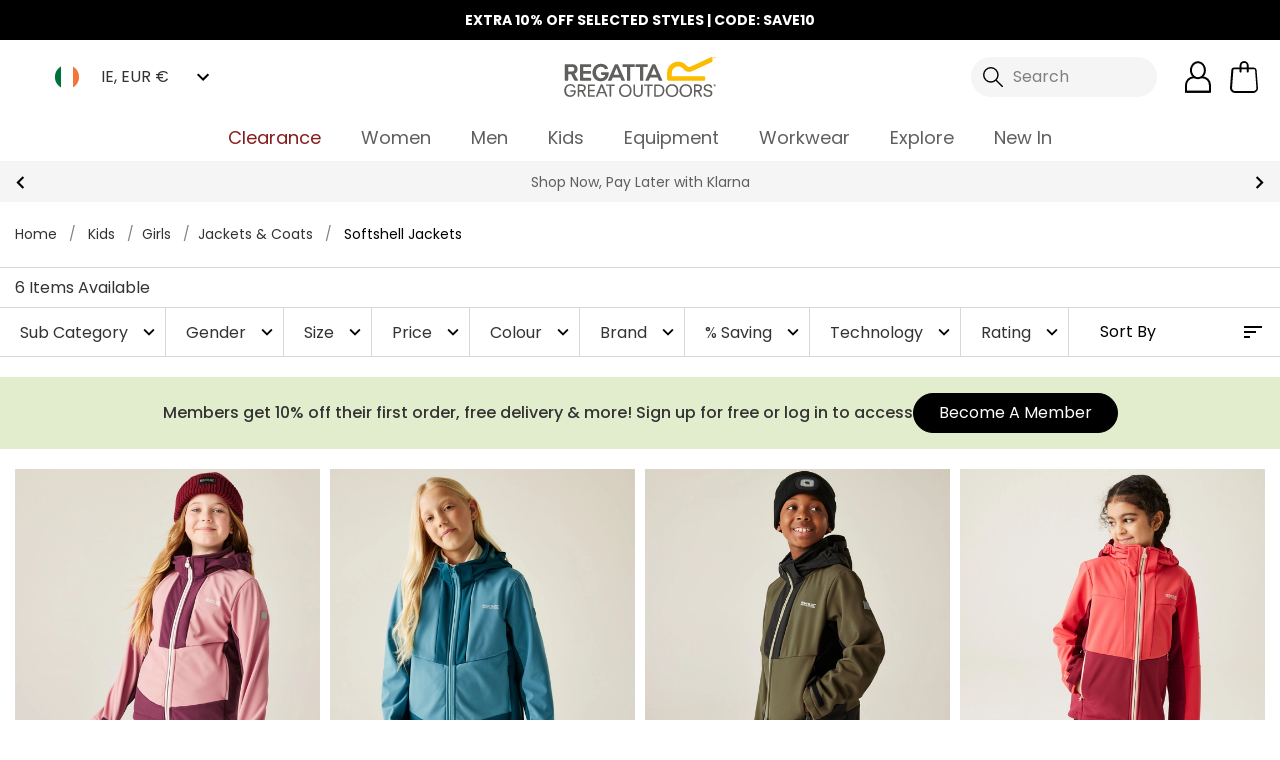

--- FILE ---
content_type: application/javascript; charset=UTF-8
request_url: https://www.regatta.com/ie/dist/0.b87409cb175251b0018b.js
body_size: 4857
content:
(window.webpackJsonp=window.webpackJsonp||[]).push([[0],{591:function(t,e,r){"use strict";var a=r(2),i=r(0);e.a={data:function(){return{}},methods:{BrPageViewUpdate:function(){var t,e=this.pageType;if(("Block"!==this.type&&void 0===this.type||"CMS"!==e)&&("Order Confirmation"!==e||0!==Object.keys(this.lastOrderConfirmation).length||0!==Object.keys(this.lastOrderInfo).length)){if(this.$route&&this.$route.params.slug&&"search"==this.$route.params.slug&&(e="Search Page Results",t="search"),"Category Product Listing"==e&&this.category&&"Search"!=this.category.name)t="category";else switch(e){case"Homepage":t="homepage";break;case"Category Product Listing":t="category";break;case"Search Page Results":t="search";break;case"Product Detail Page":t="product";break;case"Cart":case"Checkout":t="other";break;case"Order Confirmation":t="conversion";break;case"Store Locator":t="other";break;case"CMS":t="content";break;default:t="other"}var r=r||{};if(r.acct_id=i.bloomreach.discovery.account_id,r.domain_key=i.bloomreach.discovery.domain_key,r.debug=i.bloomreach.discovery.debug,r.test_data=i.bloomreach.discovery.test_data,r.ptype=t,r.title="Category Product Listing"===e?this.category.contentful_plp_meta_title:this.pageTitle||e,r.orig_ref_url=location.href,"Product Detail Page"===e&&this.product)r.prod_id=this.product.parentSku,r.prod_name=this.product.name,r.sku=this.product.sku;else if("Category Product Listing"===e&&this.category)r.cat_id=this.category.bloomreach_current_category,r.cat=this.category.url_path.replaceAll("/","|");else if("Search Page Results"===e)r.search_term=this.$route.params.phrase;else if("Order Confirmation"===e&&this.lastOrderConfirmation&&this.lastOrderInfo&&this.lastOrderInfo.products){var o=this.getBasketValuePayload(),n=[];r.currency=i.storeViews[i.defaultStoreCode].i18n.currencyCode,r.is_conversion=1,r.basket_value=o.basket_value_total,r.order_id=this.lastOrderConfirmation.orderNumber,r.basket={};for(var s=0;s<this.lastOrderInfo.products.length;s++){var c={prod_id:this.lastOrderInfo.products[s].parentSku,sku:this.lastOrderInfo.products[s].sku,name:this.lastOrderInfo.products[s].name,quantity:this.lastOrderInfo.products[s].qty,price:this.lastOrderInfo.products[s].plp_selling_price};n.push(c)}r.basket.items=n}if(a.a.prototype.$window.BrTrk)a.a.prototype.$window.BrTrk.getTracker().updateBrData(r),a.a.prototype.$window.BrTrk.getTracker().logPageView();else{var d=setInterval((function(){a.a.prototype.$window.BrTrk&&(a.a.prototype.$window.BrTrk.getTracker().updateBrData(r),a.a.prototype.$window.BrTrk.getTracker().logPageView(),clearInterval(d))}),1e3);setTimeout((function(){clearInterval(d)}),5e3)}}},BrWidgetView:function(){var t=JSON.parse(JSON.stringify(this.brdTracking)),e={wrid:"",wq:"",wid:"",wty:""};new Promise((function(r,a){var i=setInterval((function(){t&&void 0!==t&&(e.wrid=t.wrid?t.wrid:"",e.wq=t.wq?t.wq:"",e.wid=t.wid?t.wid:"",e.wty=t.wty?t.wty:"",clearInterval(i),r())}),1e3)})).then((function(){if(a.a.prototype.$window.BrTrk)a.a.prototype.$window.BrTrk.getTracker().logEvent("widget","widget-view",e,!0);else{var t=setInterval((function(){a.a.prototype.$window.BrTrk&&(a.a.prototype.$window.BrTrk.getTracker().logEvent("widget","widget-view",e,!0),clearInterval(t))}),1e3);setTimeout((function(){clearInterval(t)}),5e3)}}))},BrWidgetItemSelect:function(t){var e=JSON.parse(JSON.stringify(this.brdTracking)),r=JSON.parse(JSON.stringify(t)),i={wrid:"",wq:"",wid:"",wty:"",item_id:""};new Promise((function(t,a){var o=setInterval((function(){e&&void 0!==e&&(i.wrid=e.wrid?e.wrid:"",i.wq=e.wq?e.wq:"",i.wid=e.wid?e.wid:"",i.wty=e.wty?e.wty:"",i.item_id=r.parentSku,clearInterval(o),t())}),1e3)})).then((function(){if(a.a.prototype.$window.BrTrk)a.a.prototype.$window.BrTrk.getTracker().logEvent("widget","widget-click",i,!0);else{var t=setInterval((function(){a.a.prototype.$window.BrTrk&&(a.a.prototype.$window.BrTrk.getTracker().logEvent("widget","widget-click",i,!0),clearInterval(t))}),1e3);setTimeout((function(){clearInterval(t)}),5e3)}}))},BrWidgetItemAtc:function(t){var e=JSON.parse(JSON.stringify(this.brdTracking)),r=JSON.parse(JSON.stringify(t)),i={wrid:"",wq:"",wid:"",wty:"",item_id:"",sku:""};new Promise((function(t,a){var o=setInterval((function(){e&&void 0!==e&&(i.wrid=e.wrid?e.wrid:"",i.wq=e.wq?e.wq:"",i.wid=e.wid?e.wid:"",i.wty=e.wty?e.wty:"",i.item_id=r.parentSku,i.sku=r.sku,clearInterval(o),t())}),1e3)})).then((function(){if(a.a.prototype.$window.BrTrk)a.a.prototype.$window.BrTrk.getTracker().logEvent("cart","widget-add",i);else{var t=setInterval((function(){a.a.prototype.$window.BrTrk&&(a.a.prototype.$window.BrTrk.getTracker().logEvent("cart","widget-add",i),clearInterval(t))}),1e3);setTimeout((function(){clearInterval(t)}),5e3)}}))},BrItemAtc:function(t){var e=JSON.parse(JSON.stringify(t)),r={prod_id:"",sku:""};new Promise((function(t,a){var i=setInterval((function(){e&&void 0!==e&&(r.prod_id=e.parentSku,r.sku=e.sku,clearInterval(i),t())}),1e3)})).then((function(){if(a.a.prototype.$window.BrTrk)a.a.prototype.$window.BrTrk.getTracker().logEvent("cart","click-add",r);else{var t=setInterval((function(){a.a.prototype.$window.BrTrk&&(a.a.prototype.$window.BrTrk.getTracker().logEvent("cart","click-add",r),clearInterval(t))}),1e3);setTimeout((function(){clearInterval(t)}),5e3)}}))},BrSearchEvent:function(){var t={},e=this.search,r=i.storeViews[i.defaultStoreCode].trendingString,o="";1==e.includes(r)?o=e.split(r)[1]:o=e;if(t.q=o,a.a.prototype.$window.BrTrk)a.a.prototype.$window.BrTrk.getTracker().logEvent("suggest","submit",t,{},!0);else{var n=setInterval((function(){a.a.prototype.$window.BrTrk&&(a.a.prototype.$window.BrTrk.getTracker().logEvent("suggest","submit",t,{},!0),clearInterval(n))}),1e3);setTimeout((function(){clearInterval(n)}),5e3)}}}}},626:function(t,e,r){"use strict";var a=r(1),i=r(8),o=r(12),n=r.n(o),s=r(0),c={data:function(){return{storedPII:{}}},methods:{getPIIAttributes:function(){return Object(a.b)(this,void 0,void 0,(function(){var t,e,r,i,o,c,d,u,l,g,_,p,h,y,v,w,m,f,b;return Object(a.d)(this,(function(a){switch(a.label){case 0:return Object.keys(this.storedPII).length?[2,this.storedPII]:(t=JSON.parse(localStorage.getItem(s.defaultStoreCode+"-shop/checkoutFieldValues/personal-details"))||{},e=JSON.parse(localStorage.getItem(s.defaultStoreCode+"-shop/checkoutFieldValues/shipping-details"))||{},r=this.$store.getters["user/getCurrentUser"],i=null,r&&r.addresses&&r.addresses.length>0&&r.addresses[0].telephone?i=r.addresses[0].telephone:e.phoneNumber&&(i=e.phoneNumber),o=this.$store.getters["user/getCustomerID"],d={},u="email_SHA256",t.emailAddress?[4,this.sha256(t.emailAddress)]:[3,2]);case 1:return l=a.sent()||"",[3,3];case 2:l="",a.label=3;case 3:return d[u]=l,g="phone_number_SHA256",i?[4,this.sha256(i)]:[3,5];case 4:return _=a.sent()||"",[3,6];case 5:_="",a.label=6;case 6:return d[g]=_,p="customer_id_SHA256",o?[4,this.sha256(o)]:[3,8];case 7:return h=a.sent()||"",[3,9];case 8:h="",a.label=9;case 9:return d[p]=h,d.customer_id=o||"",y="first_name_SHA256",[4,this.sha256(t.firstName)];case 10:return d[y]=a.sent()||"",v="last_name_SHA256",[4,this.sha256(t.lastName)];case 11:return d[v]=a.sent()||"",w="county_SHA256",[4,this.sha256(e.state)];case 12:return d[w]=a.sent()||"",m="city_SHA256",[4,this.sha256(e.city)];case 13:return d[m]=a.sent()||"",f="postcode_SHA256",[4,this.sha256(e.zipCode)];case 14:return d[f]=a.sent()||"",b="country_SHA256",[4,this.sha256(e.country)];case 15:return d[b]=a.sent()||"",d.client_ip_address="",d.client_user_agent=clientInformation.userAgent,c=d,[4,n.a.get(s.ip.endpoint).then((function(t){Object.assign(c,{client_ip_address:t.data.result})}))];case 16:return a.sent(),this.storedPII=c,[2,this.storedPII]}}))}))},sha256:function(t){return Object(a.b)(this,void 0,void 0,(function(){var e,r,i;return Object(a.d)(this,(function(a){switch(a.label){case 0:return e=(new TextEncoder).encode(t),[4,crypto.subtle.digest("SHA-256",e)];case 1:return r=a.sent(),i=Array.from(new Uint8Array(r)),[2,i.map((function(t){return t.toString(16).padStart(2,"0")})).join("")]}}))}))}}},d=Object(i.b)(),u=0,l="";e.a={mixins:[c],methods:{getEcommerceItemPayload:function(t,e,r,i,o,n,s,c){return void 0===o&&(o=!1),void 0===n&&(n=!1),void 0===s&&(s=!1),void 0===c&&(c=!1),Object(a.b)(this,void 0,void 0,(function(){var g,_,p,h,y,v,w,m,f,b,k,I,T,S,O,P,$,B,C,A,q,N,j,E;return Object(a.d)(this,(function(a){switch(a.label){case 0:return g={},_=this.pageType,this.getShippingMethod&&(u=this.getShippingMethod().amount||0,l=this.getShippingMethod().method_title||void 0),p=void 0,h=0,{},(y=this.$store.getters["cart/getCoupon"])&&(p=y.code,h=y.discount),v={},o?[4,this.getPIIAttributes()]:[3,2];case 1:v=a.sent(),a.label=2;case 2:return w=this.orderIdData?this.orderIdData.orderNumber:void 0,m=[],n&&(m=this.getProductDetailPayload(t,i)),f=[],s?f=this.getProductDetailPayload(t,i,c):this.product&&(f=this.getProductDetailPayload([this.product],i,c)),b="",this.payment&&""!==this.payment.paymentMethod?"checkmo"===this.payment.paymentMethod&&this.gaPaymentMethod?b=this.gaPaymentMethod:(b=this.payment.paymentMethod,this.gaPaymentMethod=this.payment.paymentMethod):this.gaPaymentMethod&&(b=this.gaPaymentMethod),[4,this.getBasketValuePayload()];case 3:return k=a.sent(),S=(T=Object).assign,O=[v,k],[4,this.getBundleBasketValuePayload()];case 4:for(I=S.apply(T,O.concat([a.sent(),{currency:d.i18n.currencyCode,add_to_cart_type:_||void 0,view_cart_type:_||void 0,removed_from_cart_type:_||void 0,cart_discount:+this.$store.getters["cart/getCartDiscount"],item_list_id:this.getItemListId(),items:f,shipping:u,shipping_tier:l,value:this.$store.getters["cart/getGrandTotal"]||void 0,tax:this.$store.getters["cart/getVatTotal"]||void 0,coupon_discount_code:p,coupon_discount_value:Math.abs(h),payment_type:b,transaction_id:w}])),P=0,$=r;P<$.length;P++)E=$[P],g[E]="bundle_item"==E||"includes_bundles"==E||"in_promo_flag"==E||"bundle_discount_amount"==E||"bundle_discount_percentage"==E||"bundle_quantity"==E||"product_on_sale_tag"==E?I[E]:I[E]||void 0;return B={},[4,this.getFilterPayload()];case 5:return C=a.sent(),[4,this.getBundleBasketValuePayload()];case 6:for(A=a.sent(),q=Object.assign(v,A,C,this.getSortPayload(),{size_button_location:_,ecommerce:g,cart:m,_clear:!0}),N=0,j=e;N<j.length;N++)"item_list_type"==(E=j[N])?this.itemListType&&(B[E]=this.itemListType):"page_category"==E?B[E]=this.pageCategoryDL:"widget_view_data"==E||"widget_atc_data"==E||"widget_data"==E?this.brdTracking&&(B[E]=this.brdTracking):B[E]="bundle_discount_amount"==E||"bundle_discount_percentage"==E||"bundle_quantity"==E?q[E]:"includes_bundles"==E?q[E]||!1:q[E]||void 0;return[2,B]}}))}))},getProductDetailPayload:function(t,e,r){var a=this;void 0===r&&(r=!1);var i=0,o=[],n=this.indexOverride;n&&(this.indexOverride=!1);var s=0;return t.forEach((function(t){var c={};t.sku_total_stock_quantity?i=t.sku_total_stock_quantity:t.configurable_children&&t.configurable_children.forEach((function(t){i+=parseInt(t.local_stock_count)}));var d,u=t.axis_size_label||void 0;if(t&&t.configurable_options)for(var l=0,g=t.configurable_options;l<g.length;l++){var _=g[l];if("axis_size"==_.attribute_code)for(var p=0,h=_.values;p<h.length;p++){var y=h[p];y.value_index==t.axis_size&&(u=y.label)}}d=!1!==r?r:t.qty;var v={item_name:t.name,item_id:t.sku_style,item_brand:t.data_layer_brand,item_category_full:t.data_layer_category,item_category:t.data_layer_category?t.data_layer_category.split("/")[0]:void 0,item_category2:t.data_layer_category?t.data_layer_category.split("/")[1]:void 0,item_category3:t.data_layer_category?t.data_layer_category.split("/")[2]:void 0,item_variant:t.sku_configurable,price:parseFloat(t.price),discount_percentage:parseInt(t.percentage_saving),discount:parseFloat(t.discount_value),full_product_sku:t.sku,item_list_id:a.getItemListId(),original_product_price:parseFloat(t.plp_rrp_price),product_tags:t.data_layer_tags?t.data_layer_tags[0]:void 0,product_activity_label:t.data_layer_activity?t.data_layer_activity[0]:void 0,product_gender:t.data_layer_gender||void 0,product_on_sale_tag:1==parseInt(t.on_sale),product_size:u,quantity:d,bundle_id:t.bundle_id||t.bundle_category||void 0,bundle_name:t.bundle_name||void 0,bundle_item:!(!t.bundle_id&&!t.bundle_category),in_promo_flag:!!t.product_promotion,product_variant_stock:i||0,share_of_product_sizes_in_stock:t.sku_stock_coverage||void 0,product_sizes_stock_levels:t.skus_in_stock_by_size_code||void 0,primary_product_badge:t.product_badge_primary||void 0,collection_name:t.data_layer_collection?t.data_layer_collection[0]:void 0,promotion_type_product:t.product_promotion||void 0,discount_amount:t.totals?t.totals.discount_amount:0,colour_group:t.colour_group?t.colour_group:""};a.includeIndex?t.originalListingIndex?v.index=t.originalListingIndex:v.index=n||s++:v.index=void 0;for(var w=0,m=e;w<m.length;w++){var f=m[w];"index"==f&&a.includeIndex?c[f]=v[f]:c[f]="bundle_item"==f||"in_promo_flag"==f||"product_on_sale_tag"==f||"discount_amount"==f?v[f]:v[f]||void 0}o.push(c)})),o},getBundleBasketValuePayload:function(){return Object(a.b)(this,void 0,void 0,(function(){var t,e,r,i,o;return Object(a.d)(this,(function(a){switch(a.label){case 0:return[4,this.$store.getters["cart/getIncludesBundles"]];case 1:return t=a.sent(),[4,this.$store.getters["cart/getBundleDiscountAmount"]];case 2:return e=a.sent()||0,[4,this.$store.getters["cart/getBundleDiscountPercentage"]];case 3:return r=a.sent()||0,i={includes_bundles:!!t},o="bundle_quantity",[4,this.$store.getters["cart/getBundleQty"]];case 4:return[2,(i[o]=a.sent(),i.bundle_discount_amount=+e,i.bundle_discount_percentage=+r,i)]}}))}))},getBasketValuePayload:function(){return{basket_value:this.$store.getters["cart/getTotalMinusShipping"],basket_value_total:+this.$store.getters["cart/getGrandTotal"],basket_item_quant:this.$store.getters["cart/getItemsTotalQuantity"],basket_item_unique:this.$store.getters["cart/getCartItems"].length}},getFilterPayload:function(){return Object(a.b)(this,void 0,void 0,(function(){var t,e,r,i,o,n;return Object(a.d)(this,(function(a){switch(a.label){case 0:return t=[],e=[],r={},[4,this.$store.getters["category/getActiveCategoryFilters"]];case 1:return i=a.sent(),Object.keys(i).forEach((function(a){var o,n=i[a];void 0!==n.ranges?(n.ranges.forEach((function(t){o=[],isNaN(t.from)||o.push(t.from),isNaN(t.to)||o.push(t.to)})),t.push(n.attribute_code),e.push(o.toString().replace(/,/g," - "))):Array.isArray(n.id)?n.id.forEach((function(r){t.push(n.attribute_code),e.push(r)})):n.id&&(r={search_term:n.id})})),o=t.toString().replace(/,/g," | ")||"none",n=e.toString().replace(/,/g," | ")||"none",[2,Object.assign(r,{filter_type:o,filter_value:n})]}}))}))},getSortPayload:function(){var t=this.$store.getters["category/getCurrentCategoryProductQuery"],e=t&&t.sort?t.sort:null,r=this.$store.state.config.storeViews[this.$store.state.config.defaultStoreCode].products.sortByAttributes,a=Object.keys(r).find((function(t){return r[t]===e}));return{sort_option:"Sort By"===a?"Recommended":a||"none"}},getItemListId:function(){for(var t=this.$dataLayer.length-1;t>=0;t--)if(["page_view","search_results_page_view"].includes(this.$dataLayer[t].event))return this.$dataLayer[t].page_type}}}}}]);
//# sourceMappingURL=0.b87409cb175251b0018b.js.map

--- FILE ---
content_type: application/javascript
request_url: https://api.uk.exponea.com/webxp/script/c5b1f71a-8f2b-11ec-8a62-2a4d6392ec09/new/modifications.min.js?http-referer=https%3A%2F%2Fwww.regatta.com%2Fie%2Fkids%2Fgirls%2Fjackets-coats%2Fsoftshell-jackets%2F&timeout=4000ms
body_size: 23919
content:
(function(){const configurationData={"version":"v2.96.0","featureFlags":["ewx_498_observer_refactor"],"status":200,"errorDetail":"","instanceId":"eng","makeAsyncCall":false,"cookie":"85a9b41b-893a-42bb-9fe8-3fd8e4eb1d9e","cookieOptions":{"domain":"","path":""},"data":[{"modifications":[{"type":"run","element":"head","execute":"document_ready","script":"async function SAVEinsertPdpCode() {\n\tlet selector = await document.getElementById(\"addCart-container\");\n\tif (selector && !document.querySelector(\".SAVEspecificPdpCode\")) {\n\t\tlet elm = document.createElement(\"div\");\n\t\telm.classList.add(\"SAVEspecificPdpCode\");\n\t\telm.innerHTML = '<p class=\"mb-0\" > EXTRA 10% OFF | CODE: <b>SAVE10</b> </p>  <style> .SAVEspecificPdpCode { border: solid 1px #eae7e4; border-radius: 5px; cursor: pointer; display: block; font-size: 18px; margin: 0; margin-bottom: 15px; padding: 15px 10px; text-align: center;}</style>'; // add your promo code text here and any styling\n\t\tselector.after(elm);\n\t}\n}\n\n// insertPdpCode(); // fire the script on page load\n\nlet skuList = ['DKA357_06Q','DKA357_800','DKA357_900','DKA357_909','DKA357_ZV7','DKA418_800','DKC307_ZV7','DKC335_800','DKC348_800','DKC349_0GL','DKG333_800','DKG334_800','DKH337_0W1','DKJ404_800','DKJ404_ZV7','DKL369_0GH','DKL369_5C2','DKL369_800','DKL369_909','DKL369_ZSW','DKL369_ZV7','DKL400_0FY','DKP560_06Q','DKP560_1JE','DKP560_800','DKP560_909','DKP561_0GH','DKP561_800','DKP561_909','DKP564_08D','DKP564_0EG','DKP564_0FC','DKP564_0FY','DKP564_0GI','DKP564_0IB','DKP568_0EI','DKP568_0F3','DKP568_0GH','DKP568_HC7','DKP569_0GP','DKP569_ZIF','DKP573_0EG','DKP573_0FY','DKP573_0GM','DKP573_1JE','DKP575_41C','DKP575_800','DKP575_ZV7','DKU327_909','DKU328_176','DKU328_800','DKU329_800','DKW406_800','DKW406_ZV7','DKW419_0GH','DKW419_5C2','DKW419_800','DKW419_909','DKW419_ZM2','DKW419_ZV7','DKW549_4H5','DKW549_B3C','DKW549_F7A','DKW549_P4C','DKW574_0FN','DKW574_0GH','DKW574_800','DMA473_06Q','DMA473_0FJ','DMA473_0GH','DMA473_704','DMA473_800','DMA473_909','DMA473_ZMY','DMA473_ZV7','DMA715_06Q','DMA715_0GH','DMA715_800','DMA715_ZM2','DMA728_06Q','DMA728_800','DMA728_ZV7','DMA737_0GH','DMA737_826','DMA749_06Q','DMA749_0G7','DMA749_0GH','DMA749_800','DMA750_0GH','DMA752_0GH','DMA752_800','DMA753_06Q','DMA753_800','DMC344_685','DMC344_800','DMF374_8K4','DMF374_PUC','DMF374_QAB','DMG326_800','DMG365_0GH','DMH332_06N','DMH332_0GN','DMH333_F2M','DMJ474_800','DMJ508_S7G','DMJ518_800','DMJ536_800','DMJ620_800','DML452_06Q','DML452_0FJ','DML452_0GH','DML452_0GU','DML452_32M','DML452_800','DML452_909','DML452_GHG','DML452_ZSW','DML452_ZV7','DML454_800','DML606_F9C','DML609_800','DML609_909','DML609_GHG','DML609_ZM2','DML610_0GM','DML610_800','DML610_J8R','DML611_800','DML612_0ER','DML612_0FC','DML612_0GU','DML612_800','DMN458_800','DMN458_909','DMN470_17W','DMN470_800','DMN481_800','DMP607_ZM2','DMP608_0GU','DMP610_0F2','DMP610_0F3','DMP610_0F6','DMP610_0GI','DMP611_0FC','DMP611_0GM','DMP612_08D','DMP612_0EX','DMP612_0FC','DMP612_0FL','DMP612_0GH','DMP612_800','DMP612_909','DMP612_GHG','DMP612_ZV7','DMP613_0GA','DMP614_06Q','DMP614_0GH','DMP614_800','DMP614_909','DMP615_J8R','DMP616_0EW','DMP616_0GH','DMP617_08D','DMP617_0FF','DMP618_0GH','DMP618_800','DMP621_0FJ','DMP621_800','DMT595_R73','DMT722_909','DMT722_ZSW','DMT722_ZV7','DMT762_800','DMT778_Z3A','DMT790_68R','DMT790_R73','DMU415_1MX','DMU416_1MX','DMU416_800','DMU419_06N','DMU419_0EK','DMW468_800','DMW486_06Q','DMW486_0G7','DMW486_0GH','DMW486_685','DMW486_800','DMW486_909','DMW486_GHG','DMW486_ZSW','DMW486_ZV7','DMW526_X9M','DMW569_800','DMW573_06Q','DMW573_0GH','DMW573_800','DMW573_909','DMW573_9U3','DMW573_GHG','DMW587_0FL','DMW587_0GM','DMW587_0GN','DMW587_C5B','DMW588_17W','DMW588_N10','DMW593_909','DUC320_0FS','DUC320_5C2','DUC320_800','DUC348_0FZ','DUC348_1JE','DUC348_909','DUE424_8K4','DUE496_800','DUE518_800','DUE549_800','DUE551_800','DUE560_800','DUE564_800','DUG333_800','DUG347_0GH','DUG347_5C2','DUG347_800','DUG347_909','DUG348_800','DUG349_800','DUH320_I48','DUW387_800','DWA473_0FJ','DWA473_0FS','DWA473_0I0','DWA473_540','DWA473_5C2','DWA473_800','DWA473_909','DWA538_0FS','DWA538_540','DWA538_5C2','DWA538_909','DWA538_9IU','DWA539_0FJ','DWA539_0FY','DWA539_821','DWA539_ZV7','DWA733_0FS','DWA733_0GX','DWA733_800','DWA733_909','DWA750_258','DWA752_0FS','DWA752_0GX','DWA752_540','DWA752_800','DWA752_909','DWA753_0I0','DWA753_1JE','DWA753_5C2','DWA758_0FS','DWA758_909','DWA759_0FS','DWA759_2EY','DWA759_800','DWA759_909','DWA780_0EM','DWA780_ZA0','DWC398_0FZ','DWC398_800','DWC400_800','DWC401_0FS','DWC401_800','DWD300_800','DWF374_8K4','DWG326_800','DWG337_800','DWG365_0FZ','DWG365_258','DWG365_800','DWG367_800','DWH332_06N','DWH333_F2M','DWJ412_319','DWJ437_800','DWJ453_800','DWJ454_800','DWJ520_800','DWJ608_800','DWJ608_9IU','DWJ610_800','DWJ611_800','DWJ611_ZV7','DWJ612_0EM','DWJ612_3E1','DWJ612_800','DWJ612_909','DWJ612_ZV7','DWJ614_0EM','DWJ621_E5B','DWJ622_800','DWJ630_800','DWL430_800','DWL452_0FS','DWL452_0GX','DWL452_0I0','DWL452_540','DWL452_5C2','DWL452_800','DWL452_909','DWL452_9IU','DWL589_800','DWL595_0FS','DWL595_800','DWL595_9IU','DWL595_YZA','DWL596_2BP','DWL596_800','DWL612_84D','DWL618_258','DWL618_800','DWL618_9IU','DWL619_258','DWL619_800','DWL621_5C2','DWL621_800','DWL621_909','DWL626_0FS','DWL626_800','DWL628_0FU','DWL631_0FS','DWL631_2EY','DWL631_800','DWN458_0FJ','DWN458_800','DWN458_909','DWN466_ZV7','DWN470_14T','DWN470_800','DWN470_9IU','DWP577_0FZ','DWP577_33X','DWP577_41C','DWP577_540','DWP577_800','DWP577_909','DWP592_909','DWP604_0FJ','DWP604_33X','DWP604_800','DWP608_17W','DWP608_33X','DWP608_800','DWP609_7U1','DWP609_800','DWP616_0FZ','DWP616_0I0','DWP616_2EY','DWP616_800','DWP619_0EH','DWP619_0FU','DWP619_0G3','DWP619_Z3T','DWP621_0FU','DWP621_258','DWP621_800','DWP621_J8R','DWP623_0GX','DWP623_800','DWP623_87R','DWP623_909','DWP624_0FZ','DWP624_800','DWP625_0FS','DWP625_2B4','DWP625_800','DWP626_0GX','DWP626_540','DWP626_800','DWP626_9IU','DWP630_0FS','DWP630_1PE','DWP630_258','DWP630_800','DWP632_0FS','DWP632_2EY','DWP632_800','DWP635_800','DWP635_909','DWP636_0FU','DWP636_0GC','DWP636_J8R','DWT455_9IU','DWT455_E5B','DWT455_ZV7','DWT456_46R','DWT456_E6A','DWT456_R73','DWT506_R73','DWT508_909','DWT508_9IU','DWT527_5C2','DWT527_800','DWT527_909','DWT527_ZV7','DWT782_A5H','DWT791_5C2','DWT791_84D','DWT792_87L','DWT792_N9R','DWT795_9IU','DWT795_ZV7','DWU384_5C2','DWU384_84D','DWU384_9IU','DWU384_ZV7','DWU412_800','DWU412_909','DWU415_909','DWU416_826','DWU417_826','DWU417_909','DWU418_909','DWU419_06N','DWU419_8K4','DWW468_800','DWW486_540','DWW486_685','DWW486_800','DWW486_8K4','DWW486_909','DWW509_0GX','DWW509_258','DWW509_800','DWW556_800','DWW556_ZV7','DWW569_800','DWW569_ZV7','DWW587_0FJ','DWW587_464','DWW587_800','DWW587_A2Q','DWW588_9IU','DWW593_0G3','EK016_9BL','EK016_I1T','EK016_I4T','EU132_800','EU132_QDK','EU133_800','EU151_QDK','EU152_4Z1','EU161_6XE','EU177_800','EU202_01A','EU202_EV3','EU202_I2V','EU205_01A','EU211_0EJ','EU222_800','EU232_MV1','EU238_0SZ','EU271_CBI','EU273_70G','EU275_28P','EU275_5ZR','EU276_28P','EU276_5ZR','EU282_800','EU285_800','EU288_61I','EU288_G6R','EU288_ZV7','EU291_61I','EU293_61I','EU294_800','EU296_800','EU299_8PQ','FC011_000','FC015_000','RBE001_0SZ','RCE001_70G','RCE028_0SZ','RCE030_0SZ','RCE031_0SZ','RCE053_0SZ','RCE055_0SZ','RCE069_28P','RCE072_0D8','RCE073_28P','RCE074_28P','RCE076_DAL','RCE076_ZZR','RCE081_6XE','RCE091_8PQ','RCE104_800','RCE108_0SZ','RCE109_0EJ','RCE110_0EJ','RCE113_100','RCE116_6XE','RCE117_6XE','RCE121_100','RCE121_500','RCE121_6XE','RCE124_0EJ','RCE124_15','RCE125_0EJ','RCE126_0EJ','RCE127_169','RCE127_194','RCE127_196','RCE127_584','RCE127_59A','RCE128_15','RCE128_188','RCE128_380','RCE128_540','RCE132_15','RCE134_038','RCE134_500','RCE136_15','RCE136_9A8','RCE141_7SY','RCE152_28P','RCE162_6XE','RCE175_500','RCE176_500','RCE177_500','RCE200_8CE','RCE238_15','RCE238_800','RCE240_800','RCE241_15','RCE241_1NX','RCE244_28P','RCE245_0SZ','RCE247_800','RCE249_800','RCE252_685','RCE253_685','RCE254_685','RCE255_500','RCE255_540','RCE255_P6J','RCE255_Z3B','RCE269_XY1','RCE280_3BG','RCE281_3BG','RCE281_8R8','RCE283_0EJ','RCE293_0SZ','RCE295_6XE','RCE296_51Q','RCE299_8SV','RCE299_PR6','RCE303_1U1','RCE304_1U1','RCE314_800','RCE315_800','RCE318_800','RCE320_0SZ','RCE342_6XE','RCE347_800','RCE361_E59','RCE363_X8J','RCE369_W7W','RCE373_2T3','RCE385_800','RCE391_1U1','RCE410_8CE','RCE411_6XE','RCE412_0SZ','RCE423_800','RCE424_0SZ','RCE426_7CA','RCE460_168','RCE460_2CU','RCE462_X8J','RCE463_X8J','RCE464_W5S','RCE512_06N','RCE513_4RA','RCE522_G6Z','RCE522_JPV','RCE523_061','RCE523_5XI','RCE530_15','RCE534_61I','RCE538_KAD','RCE540_800','RCE544_15','RCE544_7MZ','RCE546_31F','RCE548_6XE','RCE549_6N4','RCE549_71P','RCE549_EPF','RCE550_6N4','RCE550_EPF','RCE550_ZV7','RCE551_800','RCE552_800','RCE553_EPF','RCE553_ZV7','RCE555_6N4','RCE555_800','RCE555_EPF','RCE555_ZV7','RCE557_6XE','RCE557_800','RCE564_6XE','RCE567_81V','RCE569_71P','RCE569_800','RCE569_KD8','RCE569_M2C','RCE569_ZV7','RDE002_100','RDE002_800','RDE005_100','RDE005_800','RDE006_100','RDE006_15','RDE006_800','RDE007_100','RDE007_800','RDE012_500','RDE016_800','RDE019_800','RDE023_800','RDE025_800','RDE027_800','RDE029_025','RDE055_0SZ','RFB010_800','RFB011_800','RFL001_0MK','RFL001_69Y','RFL001_9ZL','RFL002_763','RFL002_86F','RKA147_081','RKA147_826','RKA148_081','RKA148_0L8','RKA148_1W3','RKA148_826','RKA148_8P2','RKA148_D4D','RKA224_YIJ','RKA489_540','RKA489_81Z','RKC103_FFD','RKC103_NDT','RKC247_15','RKC247_D4D','RKC251_LKS','RKC251_V13','RKF1011_52L','RKF1011_ZWZ','RKF473_673','RKF473_800','RKF572_44Z','RKF706_SV7','RKF706_WPB','RKF785_04B','RKF785_9TD','RKF785_B64','RKF804_9TD','RKF804_Y13','RKF834_1CZ','RKF834_54E','RKF834_KA3','RKF856_95D','RKF856_GAU','RKF856_S1H','RKF870_0WA','RKF870_3R7','RKF870_9NV','RKF872_3DF','RKF879_800','RKF905_800','RKH060_1WW','RKH060_1XL','RKM060_0J2','RKM060_2CE','RKM060_61I','RKM060_YY4','RKN158_2EH','RKP155_540','RKP155_9Y6','RKP191_26Y','RKP276_AFP','RKP316_ZXH','RKP321_ZU9','RKT155_258','RKT155_4ZQ','RKT155_540','RKT155_900','RKT155_HS3','RKT155_HZZ','RKT155_K2C','RKT155_Z61','RKU021_800','RKU022_800','RKW110_20I','RKW110_800','RKW156_15','RKW156_540','RKW156_5AR','RKW213_1NX','RKW213_20I','RKW213_7JD','RKW213_800','RKW289_05J','RKW289_D2L','RKW289_WKQ','RMA021_05J','RMA021_06Q','RMA021_540','RMA021_7NV','RMA021_800','RMA021_ZV7','RMA192_272','RMA192_6QQ','RMA212_33L','RMA212_540','RMA212_61I','RMA212_800','RMA502_540','RMA526_Y48','RMA595_41C','RMA671_540','RMA671_61I','RMA691_540','RMA691_61I','RMB052_104','RMB052_272','RMB094_540','RMB094_800','RMB141_540','RMB150_540','RMB184_41C','RMB184_540','RMC051_15','RMC051_800','RMC052_U96','RMC058_F3L','RMC058_G6W','RMC079_540','RMF1021_1DB','RMF1021_800','RMF331_2UK','RMF331_6V3','RMF331_800','RMF331_8EI','RMF581_6V3','RMF596_800','RMF785_9TD','RMF785_9V8','RMF785_KAR','RMF807_9V8','RMF811_800','RMF834_9TD','RMF834_9V8','RMF834_D84','RMF835_03W','RMF835_1FZ','RMF835_2K7','RMF835_9V8','RMF835_DLW','RMF835_ND1','RMF867_800','RMF870_TTB','RMF871_3MX','RMF872_9V8','RMF872_K7W','RMF873_40Q','RMF873_95P','RMF873_9V8','RMF887_46D','RMF891_800','RMF891_VBM','RMF894_1F8','RMF895_1FW','RMF896_1ZK','RMF896_800','RMF900_800','RMH043_IHB','RMH043_KDE','RMH043_Z69','RMH044_599','RMH044_FY7','RMH045_599','RMH045_Z69','RMH046_599','RMH046_P9A','RMH047_0T9','RMH047_95P','RMH061_1RU','RMH061_95P','RMJ290_800','RMJ314_41C','RMJ314_800','RMJ318_41C','RMJ318_800','RMJ318_ZRK','RML210_41C','RML210_540','RML210_800','RML218_0BW','RML218_826','RMN223_00A','RMN223_ZL2','RMN223_ZTB','RMN311_800','RMN312_540','RMN312_800','RMN317_800','RMN318_800','RMP436_800','RMP437_540','RMP444_3FG','RMP444_800','RMP444_ZLN','RMT237_33L','RMW149_540','RMW149_800','RMW149_905','RMW281_038','RMW281_15','RMW281_1W3','RMW281_2E8','RMW281_4EH','RMW281_540','RMW281_800','RMW283_540','RMW283_800','RMW325_800','RMW415_61G','RMW418_540','RUC070_800','RUG017_800','RUG031_800','RUH046_800','RUH046_900','RUM025_0J2','RUM025_2CE','RUM025_61I','RUM025_YY4','RUW004_61G','RUW007_15','RUW007_800','RUW007_D4D','RWA027_1QA','RWA027_318','RWA027_540','RWA027_ZM6','RWA240_58F','RWA240_7T1','RWA528_540','RWA721_0Z7','RWA722_540','RWA728_800','RWA729_540','RWA753_540','RWA753_9LB','RWA753_ZM6','RWA775_038','RWB053_3EA','RWB053_800','RWB053_9LB','RWB119_Y3Q','RWB129_0CE','RWB134_800','RWB147_540','RWB147_800','RWB182_800','RWF1031_1TW','RWF1069_4Z3','RWF1069_800','RWF1069_8EI','RWF1069_ZWZ','RWF1093_720','RWF1093_X0M','RWF331_58F','RWF331_9UL','RWF331_9UM','RWF331_T3U','RWF399_37Y','RWF399_9UW','RWF454_WSI','RWF515_2U5','RWF785_M9V','RWF807_M9V','RWF811_XBU','RWF817_Y17','RWF834_113','RWF834_1P2','RWF834_UV8','RWF834_VZX','RWF835_1YL','RWF835_6TW','RWF835_G63','RWF838_540','RWF844_800','RWF870_045','RWF870_1JE','RWF872_0PX','RWF872_1FA','RWF873_2TD','RWF873_537','RWF881_4FT','RWF885_085','RWF891_1VX','RWF894_1EK','RWF894_1M1','RWF894_ZXU','RWF895_1EK','RWF895_1EN','RWF895_1M1','RWF895_ZXU','RWF896_1VX','RWF896_6LG','RWF900_1CV','RWF900_1TW','RWF902_1L9','RWH017_1YP','RWH044_H8S','RWH044_N39','RWH045_L4U','RWH046_H8S','RWH047_H8S','RWH047_N39','RWH048_N39','RWH061_1GE','RWH061_28P','RWH062_1L5','RWJ334_540','RWJ334_800','RWJ354_800','RWL209_3G2','RWL217_540','RWL217_800','RWN297_800','RWN394_ZZ3','RWN403_540','RWN403_ZXQ','RWN403_ZYF','RWP456_7UR','RWP464_540','RWT231_540','RWT361_ZV9','RWW158_20I','RWW158_800','RWW304_318','RWW304_540','RWW304_800','RWW305_1W3','RWW305_20I','RWW305_5UU','RWW305_800','RWW305_81Z','RWW305_C5M','RWW357_800','RWW455_74T','RWW455_L89','RWW457_540','RWW457_800','TRA130_28P','TRA130_58F','TRA130_90F','TRA132_28P','TRA132_58F','TRA143_272','TRA143_2KU','TRA143_808','TRA144_272','TRA144_2KU','TRA144_808','TRA147_272','TRA147_808','TRA148_272','TRA148_808','TRA150_03V','TRA150_1JD','TRA150_272','TRA150_808','TRA156_1QS','TRA156_A2R','TRA159_540','TRA159_800','TRA203_540','TRA203_800','TRA208_1DE','TRA208_QAF','TRA210_1Q3','TRA218_207','TRA218_5LV','TRA225_540','TRA225_800','TRA241_00M','TRA241_28P','TRA241_48B','TRA241_4RA','TRA241_B74','TRA241_N5P','TRA241_W0B','TRA245_540','TRA245_800','TRA251_540','TRA251_800','TRA253_00M','TRA253_28P','TRA253_48B','TRA253_4RA','TRA253_B74','TRA253_N5P','TRA253_W0B','TRA255_41C','TRA255_540','TRA255_800','TRA301_540','TRA301_800','TRA306_540','TRA306_800','TRA316_7BV','TRA316_9PQ','TRA340_7BV','TRA340_9PQ','TRA361_540','TRA361_800','TRA362_540','TRA362_800','TRA368_540','TRA368_800','TRA441_540','TRA441_800','TRA500_54B','TRA500_800','TRA510_54B','TRA510_800','TRA529_540','TRA529_800','TRA542_1CN','TRA542_5WV','TRA549_00M','TRA549_28P','TRA549_48B','TRA549_4RA','TRA549_B74','TRA549_N5P','TRA549_W0B','TRA563_00G','TRA563_51P','TRA563_61G','TRA563_N5F','TRA580_540','TRA580_800','TRA590_540','TRA590_800','TRA600_038','TRA600_540','TRA600_800','TRA610_1QJ','TRA610_272','TRA610_808','TRA624_540','TRA624_800','TRA625_207','TRA625_5LV','TRA628_1JD','TRA628_1QJ','TRA628_272','TRA628_2FV','TRA628_2M6','TRA628_5SB','TRA628_808','TRA628_9KX','TRA628_ADH','TRA628_C95','TRA628_DCA','TRA629_1JD','TRA629_1QJ','TRA629_272','TRA629_2FV','TRA629_2M6','TRA629_5SB','TRA629_808','TRA629_9KX','TRA629_9SI','TRA629_ADH','TRA629_C95','TRA629_DCA','TRA642_00F','TRA642_038','TRA642_081','TRA642_3JL','TRA642_42F','TRA642_Z8B','TRA645_081','TRA645_0U3','TRA650_51P','TRA650_58F','TRA650_826','TRA651_038','TRA651_540','TRA651_800','TRA654_540','TRA654_74Y','TRA654_800','TRA660_038','TRA660_540','TRA660_800','TRA670_540','TRA670_800','TRA680_272','TRA680_808','TRA688_1QJ','TRA688_3SX','TRA688_51P','TRA688_744','TRA688_808','TRA689_1JD','TRA689_1QJ','TRA689_3SX','TRA689_744','TRA689_808','TRA700_54B','TRA700_800','TRA701_1QJ','TRA701_272','TRA701_2M6','TRA701_5SB','TRA701_9SI','TRA702_1QJ','TRA702_272','TRA702_2M6','TRA702_5SB','TRA702_808','TRA702_9SI','TRA705_00M','TRA705_1CN','TRA705_28P','TRA705_4RA','TRA705_B74','TRA705_N5P','TRA705_W0B','TRA707_6QQ','TRA710_4ZQ','TRA712_188','TRA712_200','TRA713_0U3','TRA713_272','TRA713_808','TRA732_081','TRA732_48B','TRA732_56E','TRA732_5WV','TRA732_826','TRA732_QAH','TRA735_48B','TRA735_5WV','TRA739_1Q1','TRA739_2IS','TRA740_087','TRA745_0BL','TRA749_0BL','TRA753_00G','TRA753_51P','TRA753_61G','TRA753_N5F','TRA760_804','TRA760_9SD','TRA762_00J','TRA762_7IQ','TRA762_ESA','TRA788_00F','TRA788_081','TRA788_42D','TRA790_00F','TRA790_081','TRA790_42D','TRA790_74Y','TRA793_54B','TRA793_800','TRA801_038','TRA801_54B','TRA801_800','TRA802_54B','TRA802_800','TRA803_540','TRA803_800','TRA806_087','TRA806_540','TRA806_800','TRA810_540','TRA810_800','TRA820_038','TRA820_540','TRA820_800','TRA831_038','TRA831_540','TRA831_800','TRA832_540','TRA832_800','TRA840_207','TRA840_5LV','TRA841_56E','TRA842_087','TRA842_58F','TRA842_826','TRA844_1QJ','TRA844_808','TRA844_9SI','TRA848_744','TRA848_74Y','TRA848_808','TRA858_540','TRA858_800','TRA861_540','TRA861_800','TRA870_0JV','TRA870_6QQ','TRA882_081','TRA882_56E','TRA882_826','TRA882_QAH','TRA883_42D','TRA883_540','TRA883_800','TRA884_48B','TRA884_5WV','TRA892_00M','TRA892_28P','TRA892_48B','TRA892_4RA','TRA892_B74','TRA892_N5P','TRA892_W0B','TRA894_00M','TRA894_28P','TRA894_48B','TRA894_4RA','TRA894_B74','TRA894_N5P','TRA894_W0B','TRA898_540','TRA898_800','TRA905_00G','TRA905_51P','TRA905_61G','TRA905_N5F','TRA907_00G','TRA907_51P','TRA907_61G','TRA907_N5F','TRA914_00G','TRA914_51P','TRA914_61G','TRA914_N5F','TRA915_00M','TRA915_03Y','TRA915_28P','TRA915_48B','TRA915_4RA','TRA915_B74','TRA915_N5P','TRA924_087','TRA925_00J','TRA925_7IQ','TRA925_ESA','TRA935_540','TRA935_800','TRA943_188','TRA943_200','TRB201_188','TRB201_200','TRB202_188','TRB202_200','TRB203_00M','TRB203_1CN','TRB203_7IQ','TRB203_82G','TRB203_Z0I','TRC304_540','TRC304_800','TRC307_540','TRC307_800','TRC320_038','TRC320_540','TRC320_800','TRC325_540','TRC325_800','TRC348_800','TRF515_42D','TRF515_520','TRF515_540','TRF515_800','TRF530_54B','TRF530_800','TRF532_038','TRF532_24X','TRF532_520','TRF532_54B','TRF532_800','TRF532_9T5','TRF532_Z8B','TRF541_038','TRF541_42D','TRF541_520','TRF541_54B','TRF541_7U1','TRF541_800','TRF549_038','TRF549_15','TRF549_24X','TRF549_42D','TRF549_520','TRF549_54B','TRF549_800','TRF557_038','TRF557_15','TRF557_42D','TRF557_54B','TRF557_800','TRF565_038','TRF565_15','TRF565_42D','TRF565_54B','TRF565_800','TRF570_038','TRF570_540','TRF581_038','TRF581_540','TRF581_800','TRF582_540','TRF582_800','TRF618_540','TRF618_800','TRF619_038','TRF619_54B','TRF619_800','TRF622_540','TRF622_800','TRF624_B7I','TRF625_207','TRF625_5LV','TRF628_540','TRF628_800','TRF636_540','TRF636_800','TRF644_800','TRF648_188','TRF648_200','TRF663_188','TRF663_200','TRF664_6QQ','TRF666_41C','TRF666_540','TRF666_800','TRF670_207','TRF670_5LV','TRF679_42D','TRF679_540','TRF679_800','TRF679_Z8B','TRF683_540','TRF683_800','TRF684_038','TRF684_42D','TRF684_540','TRF684_800','TRF684_Z8B','TRF685_038','TRF685_42D','TRF685_540','TRF685_6D0','TRF685_800','TRF685_Z8B','TRF686_038','TRF686_42D','TRF686_540','TRF686_6D0','TRF686_800','TRF686_Z8B','TRF688_038','TRF688_42D','TRF688_540','TRF688_800','TRF688_Z8B','TRF690_00M','TRF690_28P','TRF690_48B','TRF690_4RA','TRF690_B74','TRF690_N5P','TRF690_W0B','TRF691_00M','TRF691_28P','TRF691_48B','TRF691_4RA','TRF691_B74','TRF691_N5P','TRF691_W0B','TRF695_00M','TRF695_28P','TRF695_48B','TRF695_4RA','TRF695_B74','TRF695_N5P','TRF695_W0B','TRF720_00G','TRF720_51P','TRF720_61G','TRF720_N5F','TRF725_00J','TRF725_7IQ','TRF725_ESA','TRF780_804','TRF780_9SD','TRF813_188','TRF813_200','TRF814_188','TRF814_200','TRG201_540','TRG201_800','TRG202_540','TRG202_800','TRG207_540','TRG207_800','TRJ330_800','TRJ330_864','TRJ331_540','TRJ331_800','TRJ332_540','TRJ332_800','TRJ334_540','TRJ334_800','TRJ335_800','TRJ366_7NV','TRJ366_800','TRJ367_7NV','TRJ367_800','TRJ368_61I','TRJ387_7NV','TRJ387_800','TRJ388_41C','TRJ388_7NV','TRJ388_800','TRJ389_540','TRJ389_800','TRJ393_6QQ','TRJ393_800','TRJ394_800','TRJ395_038','TRJ395_800','TRJ424_800','TRJ447_0BL','TRJ480_804','TRJ480_9SD','TRJ500_540','TRJ500_800','TRJ503_207','TRJ503_5LV','TRJ510_540','TRJ555_800','TRJ600_540','TRJ600_800','TRJ606_188','TRJ606_200','TRJ610_540','TRJ610_800','TRJ613_540','TRJ613_800','TRJ625_540','TRJ625_800','TRJ627_540','TRJ627_800','TRK200_9V8','TRK200_V0Z','TRK201_21N','TRK201_9V8','TRK202_2UM','TRK202_9V8','TRK203_6V3','TRK203_800','TRK204_105','TRK204_21G','TRK205_942','TRK205_9V8','TRK206_2FF','TRK206_3MX','TRK207_6V3','TRK207_800','TRK208_23N','TRK208_800','TRK210_800','TRK210_A2J','TRK211_800','TRK211_K0Z','TRK212_KAU','TRK212_M0U','TRK212_M81','TRK213_800','TRK214_A2J','TRK214_M0U','TRK224_00W','TRK224_8K4','TRP100_800','TRP101_800','TRP137_800','TRP138_0D8','TRP139_800','TRP141_800','TRS101P_100','TRS101P_173','TRS101P_1DS','TRS101P_24X','TRS101P_2EC','TRS101P_540','TRS101P_76M','TRS101P_800','TRS101P_900','TRS143_038','TRS143_15','TRS143_42D','TRS143_520','TRS143_540','TRS143_800','TRS147_15','TRS147_540','TRS147_7NV','TRS147_800','TRS167_038','TRS167_800','TRS174_087','TRS174_28P','TRS174_48B','TRS174_51P','TRS174_5WV','TRS189_207','TRS189_5LV','TRS194_207','TRS194_5LV','TRS195_188','TRS195_200','TRS196_540','TRS196_800','TRS205_025','TRS205_5ZG','TRS222_038','TRS222_540','TRS222_6D0','TRS222_800','TRS223_038','TRS223_540','TRS223_6D0','TRS223_800','TRS224_038','TRS224_42D','TRS224_540','TRS224_6D0','TRS224_800','TRS224_Z8B','TRS225_038','TRS225_42D','TRS225_540','TRS225_6D0','TRS225_800','TRS225_Z8B','TRS226_038','TRS226_42D','TRS226_540','TRS226_800','TRS226_Z8B','TRS227_800','TRS228_800','TRS229_800','TRS240_038','TRS240_540','TRS240_800','TRS242_4MD','TRS242_800','TRS244_038','TRS244_540','TRS244_800','TRS251_00V','TRS251_188','TRS251_200','TRS251_207','TRS251_3KR','TRS251_5LV','TRS251_X8V','TRS254_188','TRS254_200','TRS255_188','TRS255_200','TRS257_00V','TRS257_188','TRS257_200','TRS257_207','TRS257_5LV','TRS260_0M0','TRS264_00M','TRS264_28P','TRS264_48B','TRS264_4RA','TRS264_B74','TRS264_N5P','TRS264_W0B','TRS270_188','TRS270_200','TRS271_188','TRS271_200','TRS280_804','TRS280_9SD','TRS281_804','TRS281_9SD','TRS300_173','TRS300_800','TRS300_8PQ','TRS300_95J','TRS303_3MI','TRS303_4ZQ','TRU111_500','TRU111_50B','TRU111_900','TRU112_500','TRU112_50B','TRU112_900','TRU113_500','TRU113_50B','TRU113_900','TRW248_540','TRW248_800','TRW297_081','TRW297_173','TRW297_1CN','TRW297_5R2','TRW297_7Y6','TRW297_82G','TRW297_90F','TRW297_Z8B','TRW308_540','TRW308_800','TRW348_540','TRW348_800','TRW408_540','TRW408_800','TRW418_081','TRW418_7Y6','TRW418_82G','TRW418_90F','TRW457_188','TRW457_200','TRW458_540','TRW458_800','TRW461_087','TRW461_1CP','TRW461_3IC','TRW461_540','TRW461_70G','TRW461_7IW','TRW461_800','TRW461_9PX','TRW463_540','TRW463_800','TRW466_42D','TRW466_540','TRW466_5AR','TRW497_188','TRW497_200','TRW498_188','TRW498_200','TRW511_1QQ','TRW511_1QS','TRW511_942','TRW529_087','TRW529_826','TRW532_00J','TRW532_7IQ','TRW532_ESA','TRW535_0BL','TRW550_804','TRW550_9SD','TRW597_038','TRW597_42D','TRW597_540','TRW597_6D0','TRW597_800','TRW597_Z8B','TRW600_188','TRW600_200','TRW808_540','TRW808_800','TRW908_540','TRW908_800','W308_275','W308_540','W308_800','W408_275','W408_540','W808_540','W808_800','W908_540','W908_5AR','W908_800']\n\n\nsetTimeout(() => {\n\tsetInterval(() => { \n\t\tif (document.getElementById(\"product\")) { // check to see if we're on a product page and only fire code if so\n          let productDataArr = dataLayer.filter(data => data.event === 'view_item')\n\t\t\tlet productVariant = productDataArr[0].ecommerce.items[0].item_variant // look for the product code in the pdp\n          skuList.forEach(sku => {\n            if (sku === productVariant) { // compare your manual input code with the product code\n              SAVEinsertPdpCode(); \n            }\n            if (sku !== productVariant && document.querySelector(\".SAVEspecificPdpCode\")) { // check if the pdp message exist but the sku not match\n              let elm = document.querySelector(\".SAVEspecificPdpCode\")\n              elm.remove()\n            }\n          })\n        }\n\t}, 5000); // change to what we find is the best interval time\n}, 5000); // this has to match the above value"}],"params":{"experiment_id":"6797974c5a8ec3a603996295","experiment_name":"RGIE - SAVE10 - Specific Products - PDP Discount Message ","variant_id":0,"variant_name":"Variant A"},"frequency":"always","variables_target":null,"trigger_type":"page_load"},{"modifications":[{"type":"run","element":"body","execute":"document_ready","script":"function abExpEvent() {\n\t\n    var eventObj = {\n        value: 1,\n        AB_Testing: '045-RGIE-Truefit: Control'\n        //add extra event parameters here\n    };\n    gtag('event', 'A/B Testing', eventObj);\n};\n\nfunction validateGtag() {\n    if (typeof gtag !== 'undefined' && typeof google_tag_data !== 'undefined' && google_tag_data?.ics?.usedDefault) {\n        abExpEvent();\n    } else {\n        setTimeout(validateGtag, 500);\n    }\n}\n\nvalidateGtag();\n\nfunction waitForClarity(callback, timeout, startTime) {\n    if (typeof clarity === 'function') {\n      callback();\n    } else if (Date.now() - startTime < timeout) {\n      setTimeout(function() {\n        waitForClarity(callback, timeout, startTime);\n      }, 50);\n    }\n    // Stops retrying after timeout\n  }\n\n  // Start waiting for clarity, stop after 10 seconds (10000 ms)\n  waitForClarity(function() {\n    clarity(\"set\", \"045-RGIE-Truefit\", \"Control\");\n  }, 10000, Date.now());"}],"params":{"experiment_id":"690df34dfeedbcd9295129a0","experiment_name":"045-RGIE - Truefit","variant_id":1,"variant_name":"Control - Showing Truefit"},"frequency":"always","variables_target":null,"trigger_type":"page_load"}],"asyncCallVars":[],"vars":{"data":[{"id":"663215e4688f38b1683e1d27","name":"Product Page","variable":{"type":"custom_function","custom_function":{"body":"const productPage = document.getElementById('product');\n\nif(productPage !== null){\n\treturn true;\n}\n\nreturn false;"}}}]}};!function(){"use strict";const e={version:"",status:500,errorDetail:void 0,instanceId:"EWX",sdk:{},sdkObjectName:"",path:"",sign:"",rootElement:document.documentElement,makeAsyncCall:!1,cookie:"",cookieOptions:{},data:[],vars:{data:[]},asyncCallVars:[],featureFlags:[]},t={version:/** {REPLACE_BY: .Version }**/"",status:/** {REPLACE_BY: .Status }**/500,errorDetail:/** {REPLACE_BY: .ErrorDetail }**/void 0,instanceId:/** {REPLACE_BY: .InstanceID }**/"EWX",makeAsyncCall:/** {REPLACE_BY: .MakeAsyncCall }**/!1,cookie:/** {REPLACE_BY: .Cookie }**/"",cookieOptions:/** {REPLACE_BY: .CookieOptionsData }**/{},data:/** {REPLACE_BY: .ModificationsData }**/[],vars:/** {REPLACE_BY: .DataLayerData }**/{data:[]},asyncCallVars:/** {REPLACE_BY: .PageVars }**/[],featureFlags:/** {REPLACE_BY: .FeatureFlags }**/[]};function n(e,t,n=void 0){const i=(r=/[\[\]\.]/,t.split(r).filter(Boolean).reduce(((e,t)=>null!=e?e[t]:e),e));var r;return void 0===i?n:i}function i(e){return!Object.entries(e||{}).length&&!(null==e?void 0:e.length)&&!(null==e?void 0:e.size)}function r(e){return"function"==typeof e}function s(e,t){for(const n in e)e.hasOwnProperty(n)&&t(e[n],n,e);return e}function o(e){const t=[];for(const n of e)Array.isArray(n)?t.push(...n):t.push(n);return t}function a(e,t="<@OBJECT_NAME@>"){const n="cspFriendlyFunction",i=window[t];if(!i)throw new Error("SDK object not found in window");const s=`window.${t}.${n} = function() {${e}};`,o=document.createElement("script");o.type="text/javascript",o.id="exponea-csp-container",o.textContent=s,document.head.appendChild(o);const a=i[n];if(delete i[n],o.remove(),!r(a))throw new SyntaxError;return a}var c;!function(e){e.ewx_279_invalid_integration_monitor="ewx_279_invalid_integration_monitor",e.ewx_220_is_inline_script_injection="ewx_220_is_inline_script_injection"}(c||(c={})),Object.freeze({[c.ewx_279_invalid_integration_monitor]:!1,[c.ewx_220_is_inline_script_injection]:!1});class u{static get window(){return window}static get document(){return document}}const l="_webxp_";function d(e,t){u.window.location.search.match(/[?&]exponea_debug(&|=|$)/)&&(console.log(function(e){return"WebXP ["+(new Date).toUTCString()+"] "+e}(e)),void 0!==t&&console.log(t))}const p=()=>{};function h(e){return null!==(t=e)&&"object"==typeof t&&r(e.remove);var t}function f(e,t){try{return e.matches(t)}catch(e){return!1}}function m(e){const t=e.element;try{const n=document.querySelectorAll(t);return 0===n.length&&("remove"===e.type&&d("The selector matched no elements, ignoring the remove modification",t),"run"!==e.type&&"banner"!==e.type||d("The selector matched no elements but still applying "+e.type+" modification",t)),n}catch(n){return"run"===e.type||"banner"===e.type?d("Invalid selector but still applying the "+e.type+" modification",t):d("Invalid selector of the "+e.type+" modification",t),[]}}function g(e){const t=document.createElement("div");t.innerHTML=e;const n=document.createDocumentFragment();for(;t.firstChild;)n.appendChild(t.firstChild);return n}function v(e){const t=[];for(let n=0;n<e.childNodes.length;n++)t.push(e.childNodes[n]);return t}function y(e,t){return function(e){const t=[];let n=e.parentElement,i=0;for(;n&&i<1e3;)t.push(n),n=n.parentElement,i++;return t}(e).some((e=>{var n;return null===(n=t.applied)||void 0===n?void 0:n.has(e)}))||function(e){const t=[],n=e.parentNode;if(!n)return t;const i=n.childNodes;for(let n=0;n<i.length;n++)i[n]!==e&&i[n].nodeType===Node.ELEMENT_NODE&&t.push(i[n]);return t}(e).some((e=>{var n;return null===(n=t.applied)||void 0===n?void 0:n.has(e)}))}function b(e,t){const n="before"===t||"after"===t?e.parentElement:e;let i=null;if(n)switch(t){case"before":i=e;break;case"after":i=e.nextSibling;break;case"prepend_child":i=e.firstChild;break;default:i=null}return{parentElement:n,nodeBefore:i}}function _(e,t){"length"in e||(e=[e]),[].forEach.call(e,(function(e){1===e.nodeType&&t(e)}))}function w(e){return l+e}const x=l+"list";function E(e,t){_(e,(e=>{e[x]||(e[x]=[]),-1===e[x].indexOf(t)&&e[x].push(t)}))}function O(e,t){_(e,(e=>{if(!e[x])return;const n=e[x].indexOf(t);-1!==n&&e[x].splice(n,1)}))}function S(e,t){return e[x]&&-1!==e[x].indexOf(t)}function I(e){"loading"!==document.readyState?e({}):document.addEventListener("DOMContentLoaded",e)}function k(){return!!document.getElementById("exponea-experiments-editor")}function R(e,t,n,i,r,s){const o={};if(o.inPreview=k(),o.sdk=n,o.data=o.params=t,s)o.element=s,o.elements=[s];else{const t=m(e);t&&t.length>0?(o.element=t[0],o.elements=[].slice.call(t)):(o.element=null,o.elements=[])}o.selector=e.element;const u="parametrized_parts"in e?e.parametrized_parts.script:e.script;let l;return l=r.includes(c.ewx_220_is_inline_script_injection)?a(u,i).bind(o):new Function(u).bind(o),l.context=o,l}function $(e,t,n,i){var r,s=arguments.length,o=s<3?t:null===i?i=Object.getOwnPropertyDescriptor(t,n):i;if("object"==typeof Reflect&&"function"==typeof Reflect.decorate)o=Reflect.decorate(e,t,n,i);else for(var a=e.length-1;a>=0;a--)(r=e[a])&&(o=(s<3?r(o):s>3?r(t,n,o):r(t,n))||o);return s>3&&o&&Object.defineProperty(t,n,o),o}function j(e,t){if("object"==typeof Reflect&&"function"==typeof Reflect.metadata)return Reflect.metadata(e,t)}function N(e,t,n,i){return new(n||(n=Promise))((function(t,r){function s(e){try{a(i.next(e))}catch(e){r(e)}}function o(e){try{a(i.throw(e))}catch(e){r(e)}}function a(e){e.done?t(e.value):new n((function(t){t(e.value)})).then(s,o)}a((i=i.apply(e,[])).next())}))}class T{constructor(){this.subscribers=new Map,this.numberOfEvents=0}subscribe(e,t){var n;const i=null!==(n=this.subscribers.get(e))&&void 0!==n?n:new Map,r=++this.numberOfEvents;return i.set(r,t),this.subscribers.set(e,i),{unsubscribe:()=>i.delete(r)}}publish(e,t){var n;const i=null!==(n=this.subscribers.get(e))&&void 0!==n?n:new Map;for(const[,e]of i)e(t)}}function C(e,t){var n;const i="add_modification",r=t.parametrized_parts?t.parametrized_parts.html:t.html;if(t.applied||(t.applied=new Map),t.applied.has(e)||S(e,i)&&y(e,t))return p;const s=g(r),{parentElement:o,nodeBefore:a}=b(e,t.place_to.placement);if(!o)return p;const c=v(s);return E(s.childNodes,i),null===(n=null==t?void 0:t.applied)||void 0===n||n.set(e,!0),o.insertBefore(s,a),()=>{var n;c.forEach((e=>L(e))),null===(n=t.applied)||void 0===n||n.set(e,!1)}}function L(e){e.parentNode?e.parentNode.removeChild(e):d("Cannot remove an inserted element because its original parent is missing.")}function P(e){let t=p;return e.parentElement&&(t=A.bind(window,e,e.parentElement,e.nextElementSibling),e.parentElement.removeChild(e)),t}function D(e,t){if("visibility"===t.method){const t=e.style.visibility;return e.style.visibility="hidden",()=>{e.style.visibility=t}}if("display"===t.method){const t=e.style.display;return e.style.display="none",()=>{e.style.display=t}}return()=>{}}function A(e,t,n){t?t.insertBefore(e,n):d("Cannot re-insert a removed element because its original parent is missing.")}function M(e,t){if(t.html&&!S(e,t)){const n=g(t.parametrized_parts?t.parametrized_parts.html:t.html),{parentElement:i}=b(e,"before");if(i){const r=v(n);return E(n.childNodes,t),i.insertBefore(n,e),i.removeChild(e),F.bind(window,e,i,r)}}return p}function F(e,t,n){t?(A(e,t,n[0]),n.forEach(L)):d("Cannot re-insert a removed element because its original parent is missing.")}function B(e,t){const n=e.innerHTML;return t.text&&!S(e,t)?(e.innerText=t.text,E(e,t),q.bind(window,e,n,t)):p}function q(e,t,n){O(e,n),e.innerHTML=t}function V(e){const t=[],n=m(e);if(n.length>0&&e.place_to){const i=function(e){let t;try{t=document.querySelector(e)}catch(t){return d("Invalid selector, ignoring the add modification",e),!1}return t||(d("No element matched the selector, ignoring the modification",e),null)}(e.place_to.element);if(i){const{parentElement:r,nodeBefore:s}=b(i,e.place_to.placement);r&&[].forEach.call(n,(function(n){S(n,e)||(t.push(Q.bind(window,n,n.parentElement,n.nextSibling,e)),r.insertBefore(n,s),E(n,e))}))}}return t}function Q(e,t,n,i){t?(O(e,i),A(e,t,n)):d("Cannot move back element because its original parent is missing.")}function U(e,t){const n=[];return t.style?(e.hasAttribute("style")||n.push((()=>{e.removeAttribute("style")})),s(t.style,((t,i)=>{const r=e.style.getPropertyValue(i);e.style.setProperty(i,t,"important"),n.push(r?()=>{e.style.setProperty(i,r)}:()=>{e.style.removeProperty(i)})})),()=>{n.forEach((e=>e()))}):()=>{}}function z(e,t){if(!t.attributes)return()=>{};const n={};return s(t.attributes,((t,i)=>{var r;n[i]=e.getAttribute(i),function(e,t){return w(t)in e&&!0===e[w(t)]}(e,"alreadySetAttribute_"+i)||("src"!==i&&"srcset"!==i||e.setAttribute(i,""),e.setAttribute(i,t),r="alreadySetAttribute_"+i,_(e,(e=>{e[w(r)]=!0})))})),H.bind(window,e,n,t)}function H(e,t,n){n.attributes&&s(n.attributes,((i,r)=>{if(n.attributes&&e.getAttribute(r)===n.attributes[r]){const n=t[r];null==n?e.removeAttribute(r):e.setAttribute(r,n)}else d("Attribute `"+r+"` was not reverted because it changed value in meantime.");var s;s="alreadySetAttribute_"+r,_(e,(e=>{delete e[w(s)]}))}))}function K(e,t,n,i,s,o){try{if(o&&S(o,e))return()=>{};const a=R(e,t,n,i,s,o)();return o&&E(o,e),()=>{o&&O(o,e),r(a)?a():h(a)&&a.remove.call(a)}}catch(e){return d("The run modification script threw an error",e),()=>{}}}function W(e,t,n,i,r){try{const s=R(e,t,n,i,r);e.parametrized_parts?(s.context.html=e.parametrized_parts.html,s.context.style=e.parametrized_parts.style):(s.context.html=e.html,s.context.style=e.style);const o=s();return h(o)?o.remove.bind(o):()=>{}}catch(e){return d("The banner modification script threw an error",e),()=>{}}}function J(e){let t=[],n=`/* Experiment: ${e.params.experiment_name} (id: ${e.params.experiment_id}) */`,i=`/* Variant: ${e.params.variant_name} (id: ${e.params.variant_id}) */`;if(e.modifications.forEach((function(e){const r=[];if("change"===e.type&&e.style)for(const t in e.style)e.style.hasOwnProperty(t)&&r.push("\t"+t+": "+e.style[t]+" !important;");else"remove"!==e.type||"display"!==e.method&&"visibility"!==e.method||r.push("\t"+e.method+": "+("display"===e.method?"none":"hidden")+" !important;");r.length>0&&("change"===e.type||"remove"===e.type)&&(n&&(t.push(n),n=""),i&&(t.push(i),i=""),t=[...t,e.element+" {",...r,"}"])})),t.length>0){const e=document.createElement("style");return e.type="text/css",e.innerHTML=t.join("\n"),document.getElementsByTagName("head")[0].appendChild(e),L.bind(window,e)}return p}class X extends Error{constructor(){super(...arguments),this.name="BrIntegrationError"}}function G(e){return("0"+e.toString(16)).slice(-2)}function Y(e,t=window){if(e%2)throw new Error("The length of the random string should be an even number!");const n=t.crypto||t.msCrypto;if(n&&n.getRandomValues&&Array.from){const t=new Uint8Array(e/2);return n.getRandomValues(t),Array.from(t,G).join("")}let i="";for(let t=0;t<e/2;t++)i+=G(Math.round(256*Math.random()));return i}class Z{constructor(e,t,n=Math,i=window.navigator){this.debug=e,this.config=t,this.math=n,this.navigator=i,this._target="//sdk-tracing.exponea.com/webxp-trace/record/browser/v1"}reportError(e,t){const n=this;return function(){const i=Date.now();try{return e(...arguments)}catch(r){const s=t||e.name||"transientOperation";throw n.sendErrorReport(r,s,i),r}}}sendErrorReport(e,t,n=Date.now(),i={},r=.01){if(e instanceof X)return;if(this.math.random()>r)return;const s=this.serialize(e,t,n,i);this.debug.log("Sending error report",s),this.navigator.sendBeacon(this._target,JSON.stringify(s))}serialize(e,t,n,i={}){let r;return r=e instanceof Error?e:new Error(String(e)),{id:Y(32),instance_id:this.config.instanceId,sdk_version:this.config.version,company_id:this.config.companyId,spans:[{id:Y(16),start_time:n/1e3,duration:(Date.now()-n)/1e3,operation:t,error:{message:r.message,name:r.name,stack:r.stack||""},tags:Object.assign({url:location.href.split(/[?#]/)[0],host:location.hostname},i)}]}}}var ee;!function(e){e.isDataLayerVariable=function(e){return"data_layer"===e.variable.type},e.isQueryParameterVariable=function(e){return"query"===e.variable.type},e.isJavaScriptVariable=function(e){return"global_variable"===e.variable.type},e.isCustomFunction=function(e){return"custom_function"===e.variable.type}}(ee||(ee={}));var te;function ne(e,t){return e.data.find((e=>e.id===t))}function ie(e,t){const n=function(e){const t={};return new URL(e).searchParams.forEach(((e,n)=>{t[n]=decodeURIComponent(e)})),t}(t);if(0===Object.keys(n).length)return;const i=e.variable.query.key;if(!i)return;return n[i]}function re(e,t){let i;if(e)return ee.isDataLayerVariable(e)?i=function(e,t){const i=t.dataLayer;if(!i)return;const r=e.variable.data_layer.name;if(r)for(let e=i.length-1;e>=0;e--){const t=n(i[e],r,void 0);if(t)return t}}(e,t):ee.isQueryParameterVariable(e)?i=ie(e,t.location.href):ee.isJavaScriptVariable(e)?i=function(e,t){const i=e.variable.global_variable.name;if(!i)return;const r=n(t,i,void 0);return r||void 0}(e,t):ee.isCustomFunction(e)&&(i=function(e){const t=e.variable.custom_function.body;if(!t)return;let n,i;try{n=new Function(t)}catch(e){return}try{i=n()}catch(e){return}return i}(e)),i}function se(e,t=window,n){if(!n)return;if(!(null==e?void 0:e.length))return;const r={};return e.forEach((e=>{const i=e.id,s=ne(n,i);if(!s)return;const o=re(s,t);void 0!==o&&(r[i]=o)})),i(r)?void 0:r}!function(e){e.matches=function(e,t,n,i){return!i||i.every((i=>{let r;if(!n)return!1;try{const s=i.attribute.id,o=ne(n,s);if(!o)return!1;r=re(o,e);const a={};return void 0!==r&&(a[s]=r),t(a,s,i.constraint)}catch(e){return!1}}))}}(te||(te={}));class oe{constructor(){this.revertObjects=[]}add({fn:e,experimentId:t,trigger:n}){"function"==typeof e?this.revertObjects.push({fn:e,experimentId:t,trigger:n}):this.revertObjects=[...this.revertObjects,...e.map((e=>({fn:e,experimentId:t,trigger:n})))]}revert(){for(let e=this.revertObjects.length-1;e>=0;e--)try{this.revertObjects[e].fn()}catch(e){d("Error from revert experiment script",e)}this.revertObjects=[]}revertExperiment(e){this.revertRelevant((t=>t.experimentId===e))}revertAllByTrigger(e){this.revertRelevant((t=>t.trigger===e))}revertRelevant(e){var t;this.revertObjects.filter(e).map((e=>e.fn)).forEach((e=>{try{e()}catch(e){d("Error from revert experiment script",e)}})),this.revertObjects=this.revertObjects.filter((t=e,e=>!t(e)))}}function ae(e,t,n){return N(this,0,void 0,(function*(){let i,r;d(`${(null==n?void 0:n.method)||"GET"} ${t} (payload: ${null==n?void 0:n.body})`);try{i=yield e.fetch(t,n)}catch(e){throw d(`Error ${(null==n?void 0:n.method)||"GET"} to ${t}.`,e),e}if(!(null==i?void 0:i.ok))throw d(`Error: Received ${null==i?void 0:i.status} from ${t}`),new Error(`Received ${null==i?void 0:i.status} from ${t}`);try{r=yield i.json()}catch(e){throw d(`Error: Unable to create JSON from ${t}`),e}return r}))}const ce=console,ue={log:ce.log,warn:ce.warn,debug:ce.debug,error:ce.error};class le{static isSupported(){if(void 0!==this.cachedIsSupported)return this.cachedIsSupported;try{const e="__storage_test_sample__";return this.getStorage().setItem(e,e),this.getStorage().removeItem(e),this.cachedIsSupported=!0,!0}catch(e){return this.cachedIsSupported=!1,!1}}static getItem(e){return this.isSupported()?this.getStorage().getItem(e):null}static setItem(e,t){this.isSupported()&&this.getStorage().setItem(e,t)}static removeItem(e){this.isSupported()&&this.getStorage().removeItem(e)}static getStorage(){return window.localStorage}}le.cachedIsSupported=void 0;class de{static getLastShow(e,t){const n=le.getItem(this.getLastShowKey(e,t));return n?parseInt(n,10):null}static setLastShow(e,t){const n=""+Date.now();le.setItem(this.getLastShowKey(e,t),n)}static getLastSessionStart(e){const t=le.getItem(this.getLastSessionStartKey(e));return t?parseInt(t,10):null}static getLastShowKey(e,t){return this.getEventKeyPrefix(t)+e+"_last_show"}static getEventKeyPrefix(e){return this.getPrefix(e)+"_experiment_event__"}static getLastSessionStartKey(e){return this.getPrefix(e)+"_last_session_start_timestamp__"}static getPrefix(e){let t=e.replace(/^_/,"");return"infinario"===t&&(t="inf"),"__"+t}}var pe,he,fe,me;function ge(e){return function(n,i,r){try{const s=r.type,o=r.operator,a=r.operands;if(pe.whitelist.indexOf(o)>-1)return function(e,t,n,i){const r=e[n];switch(i){case pe.isSet:return null!=r;case pe.isNotSet:return null==r;case pe.hasValue:return ve(t)?(null==r?void 0:r.length)>0:r+""!="";case pe.hasNoValue:return ve(t)?0===(null==r?void 0:r.length):r+""==""}return!1}(n,s,i,o);if(function(e){return"string"===e}(s))return function(e,n,i,r){if(-1===he.whitelist.indexOf(i))return t(i,"string"),!1;const s=e[n]+"";let o;switch(i){case he.equals:return s===r[0].value;case he.doesNotEqual:return s!==r[0].value;case he.isIn:return o=r.map((e=>e.value)),o.indexOf(s)>-1;case he.isNotIn:return o=r.map((e=>e.value)),-1===o.indexOf(s);case he.contains:return s.indexOf(r[0].value)>-1;case he.doesNotContain:return-1===s.indexOf(r[0].value);case he.startsWith:return s.startsWith(r[0].value);case he.endsWith:return s.endsWith(r[0].value);case he.matchesRegex:return null!==new RegExp(r[0].value).exec(s)}return!1}(n,i,o,a);if(function(e){return"number"===e}(s))return function(e,n,i,r){if(-1===fe.whitelist.indexOf(i))return t(i,"number"),!1;const s=parseFloat(e[n]+""),o=parseFloat(r[0].value);switch(i){case fe.equalTo:return s===o;case fe.inBetween:return o<=s&&s<=parseFloat(r[1].value);case fe.lessThan:return s<o;case fe.greaterThan:return s>o}return!1}(n,i,o,a);if(function(e){return"boolean"===e}(s))return function(e,n,i,r){if(-1===me.whitelist.indexOf(i))return t(i,"boolean"),!1;const s=e[n]+"",o=r.value+"";if(i===me.is)return s===o;return!1}(n,i,o,r);(function(e){return"date"===e})(s)&&e.error("Value filter: Date type is not supported."),ve(s)&&e.error("Value filter: List type is not supported.")}catch(t){e.debug("Value filter error:",t)}return e.debug("Invalid value filter:",r.operator),!1};function t(t,n){e.error("Contextual Bandits: operation "+t+" not suported for type "+n+".")}}function ve(e){return"list"===e}function ye(e){return function(t){var n,i;return be(t.params.experiment_id,t.frequency,e.sdkObjectName)&&function(e,t,n,i,r){if(!t||k())return!0;const s=e.experiment_id;try{const o=function(e,t,n,i,r){const s={};s.inPreview=k(),s.sdk=t,s.data=s.params=e;let o,u=i;return u.length>0&&u.indexOf("\n")<0&&u.indexOf(";")<0&&u.indexOf("return")<0&&(u="return "+u),o=r.includes(c.ewx_220_is_inline_script_injection)?a(u,n).bind(s):new Function(u).bind(s),o.context=s,o}(e,n,i,t,r);return o()||d(`Experiment ${s} was filtered out because of custom condition  ${t}.`),!!o()}catch(e){return d(`Custom condition for experiment ${s} threw an error`,e),!1}}(t.params,t.custom_condition,e.sdk,e.sdkObjectName,null!==(n=e.featureFlags)&&void 0!==n?n:[])&&_e(null===(i=t.variables_target)||void 0===i?void 0:i.conditions,e.vars)}}function be(e,t,n){if(k())return!0;const i=de.getLastShow(e,n),r=de.getLastSessionStart(n);if(!le.isSupported()&&("only_once"===t||"once_per_visit"===t))return d(`Can't apply experiment ${e} due to missing browser local storage support.`),!1;switch(t){case"only_once":return i&&d(`Experiment ${e} was filtered out because of its frequency only_once.`),!i;case"once_per_visit":return i&&r&&i>=r&&d(`Experiment ${e} was filtered out because of its frequency once_per_visit.`),!i||!r||i<r;default:return!0}}function _e(e,t){const n=ge(ue);return te.matches(window,n,t,e)}function we(e){return void 0!==e.streamId}function xe(e){return void 0===e.streamId}!function(e){e.isSet="is set",e.isNotSet="is not set",e.hasValue="has value",e.hasNoValue="has no value",e.whitelist=[e.isSet,e.isNotSet,e.hasValue,e.hasNoValue]}(pe||(pe={})),function(e){e.equals="equals",e.doesNotEqual="does not equal",e.isIn="in",e.isNotIn="not in",e.contains="contains",e.doesNotContain="does not contain",e.startsWith="starts with",e.endsWith="ends with",e.matchesRegex="regex",e.whitelist=[e.equals,e.doesNotEqual,e.isIn,e.isNotIn,e.contains,e.doesNotContain,e.startsWith,e.endsWith,e.matchesRegex]}(he||(he={})),function(e){e.equalTo="equal to",e.inBetween="in between",e.lessThan="less than",e.greaterThan="greater than",e.whitelist=[e.equalTo,e.inBetween,e.lessThan,e.greaterThan]}(fe||(fe={})),function(e){e.is="is",e.whitelist=[e.is]}(me||(me={}));class Ee{static matches(e,t){return!t.enabled||!(t.from_date&&t.from_date>e)&&!(t.to_date&&t.to_date<e)}}var Oe={exports:{}};Oe.exports=$e;var Se=Oe.exports.isMobile=$e;Oe.exports.default=$e;const Ie=/(android|bb\d+|meego).+mobile|armv7l|avantgo|bada\/|blackberry|blazer|compal|elaine|fennec|hiptop|iemobile|ip(hone|od)|iris|kindle|lge |maemo|midp|mmp|mobile.+firefox|netfront|opera m(ob|in)i|palm( os)?|phone|p(ixi|re)\/|plucker|pocket|psp|redmi|series[46]0|samsungbrowser.*mobile|symbian|treo|up\.(browser|link)|vodafone|wap|windows (ce|phone)|xda|xiino/i,ke=/CrOS/,Re=/android|ipad|playbook|silk/i;function $e(e){e||(e={});let t=e.ua;if(t||"undefined"==typeof navigator||(t=navigator.userAgent),t&&t.headers&&"string"==typeof t.headers["user-agent"]&&(t=t.headers["user-agent"]),"string"!=typeof t)return!1;let n=Ie.test(t)&&!ke.test(t)||!!e.tablet&&Re.test(t);return!n&&e.tablet&&e.featureDetect&&navigator&&navigator.maxTouchPoints>1&&-1!==t.indexOf("Macintosh")&&-1!==t.indexOf("Safari")&&(n=!0),n}class je{static matches(e,t){if(!e)return!0;const n=Se({ua:t,tablet:!0,featureDetect:!0});return"mobile"===e.type?n:"desktop"!==e.type||!n}}class Ne{static matches(e,t){if("page"in t)return this.matchesURLFilter(e,t.page);if(t.exclude_pages)for(const n of t.exclude_pages)if(this.matchesURLFilter(e,n))return!1;if(t.include_pages)for(const n of t.include_pages)if(this.matchesURLFilter(e,n))return!0;return!1}static parseURL(e){const t={source:e};let n;const i=/^(.{1,5}?):\/\//;(n=i.exec(e))&&(t.protocol=n[1],e=e.replace(i,"")),e.startsWith("//")&&(e=e.substr(2));const r=/(.*?)(\/|$)/;if(n=r.exec(e)){const i=n[1].split(":");""!==i[0]&&(t.host=i[0]),i.length>1&&(t.port=i[1]),e=e.replace(r,"/")}const s=/(.*?)(\?|$|#)/;(n=s.exec(e))&&(t.path=n[1],e=e.replace(s,n[2]));const o=/^\?(.*?)($|#)/;(n=o.exec(e))&&(t.query=n[1],e=e.replace(o,n[2]));if((n=/^#(.*)/.exec(e))&&(t.hash=n[1]),t.withoutHost=t.path,t.query&&(t.withoutHost+=`?${t.query}`),t.hash&&(t.withoutHost+=`#${t.hash}`),t.host){const e=t.port?`:${t.port}`:"";t.withoutProtocol=`//${t.host}${e}${t.withoutHost}`}return t}static escapeRegex(e){return e.replace(/[\-\[\]\/\{\}\(\)\*\+\?\.\\\^\$\|]/g,"\\$&")}static wildcardToRegex(e){const t=("^"+this.escapeRegex(e)+"$").replace(new RegExp("\\\\\\*","g"),".*");return new RegExp(t)}static matchesExactURL(e,t){const n=this.parseURL(e),i=this.parseURL(t);return!(i.host||!i.withoutHost||!n.withoutHost||!n.withoutHost.match(this.wildcardToRegex(i.withoutHost)))||(!(i.protocol||!i.withoutProtocol||!n.withoutProtocol||!n.withoutProtocol.match(this.wildcardToRegex(i.withoutProtocol)))||!!n.source.match(this.wildcardToRegex(i.source)))}static matchesContainsURL(e,t){return e.includes(t)}static matchesRegexURL(e,t){try{const n=new RegExp(t);if(e.match(n))return!0;const i=this.parseURL(e);return!(!i.withoutProtocol||!i.withoutProtocol.match(n))||!(!i.withoutHost||!i.withoutHost.match(n))}catch(e){if(e instanceof Error)return!1;throw e}}static matchesURLFilter(e,t){return"any"===t.type||("exact"===t.type?this.matchesExactURL(e,t.url):"contains"===t.type?this.matchesContainsURL(e,t.url):"regex"===t.type&&this.matchesRegexURL(e,t.regex))}}function Te(e,t,n,i){try{return(e=>Ne.matches(n.href,e.trigger))(e)&&(e=>Ee.matches((new Date).valueOf()/1e3,e.date_filter))(e)&&(e=>je.matches(e.device_target,i))(e)&&(e=>be(e._id,e.frequency,t.sdkObjectName))(e)&&(e=>{var n;return _e(null===(n=e.variables_target)||void 0===n?void 0:n.conditions,t.vars)})(e)}catch(e){return!1}}function Ce(e){return"run"===e.type&&("repeatedly"===e.execute||"repeatedly_once_per_element"===e.execute)}function Le(e,t,n,i,r){let s=[];const o=[];return setInterval((()=>{s=s.filter((e=>!e.toBeInvalidated))}),15e3),function(a,c,u){var l,p,h;return N(this,0,void 0,(function*(){const f=yield n;if(!f.length)return[];const m=null===(h=null===(p=null===(l=a.sdk)||void 0===l?void 0:l.configuration)||void 0===p?void 0:p.customer)||void 0===h?void 0:h.cookie;m&&(a.cookie=m,xe(a)&&(a.sign=a.sign.split("/")[0]+"/"+a.cookie));const g=e=>t=>t.id===e;return f.forEach((n=>{if(!function(e,t,n){var i,r,s;const o=null===(i=null==e?void 0:e.trigger_event)||void 0===i?void 0:i.type;if(o!==t)return!1;if("datalayer_event"===o){const t=null==n?void 0:n.event;return(null===(s=null===(r=null==e?void 0:e.trigger_event)||void 0===r?void 0:r[o])||void 0===s?void 0:s.event)===t}return!1}(n,c,u))return;if(!Te(n,a,e,t))return r(n._id),void(s.find(g(n._id))&&(s=function(e,t){const[n,i]=(r=e,s=e=>e.id===t,r.reduce(((e,t)=>(e[s(t)?0:1].push(t),e)),[[],[]]));var r,s;return n.forEach((e=>e.cancel())),i}(s,n._id)));const l=o.includes(n._id);if(s.find(g(n._id))&&!l)return;const p=function(e,t,n,i){var r,s;d(`Loading experiment ${e}`);let o,[a,c]=["",""];we(n)?c=n.cookie:[a,c]=null!==(s=null===(r=n.sign)||void 0===r?void 0:r.split("/"))&&void 0!==s?s:["",""],o=we(n)?`${n.path}/webxp/streams/${n.streamId}/experiments/show`:`${n.path}/campaigns/experiments/show`;const u=new AbortController,l=u.signal,p=(()=>N(this,0,void 0,(function*(){var r;let s={};if(null==t?void 0:t.length){const e=i(t,window,n.vars);e&&(s={page_vars:e})}const u=yield ae(window,o,{method:"POST",body:JSON.stringify(Object.assign(Object.assign(Object.assign({},we(n)?{}:{company_id:a}),{customer_ids:{cookie:c},personalisation_ids:[e]}),s)),signal:l});if(0===(null===(r=null==u?void 0:u.data)||void 0===r?void 0:r.length)&&(null==u?void 0:u.success))return u.data[0];if(!(null==u?void 0:u.data)||1!==u.data.length)throw new Error(`Received unexpected response data from ${o}`);return u.data[0]})))();return{id:e,cancel:()=>u.abort(),promise:p,toBeInvalidated:!1}}(n._id,n.page_vars,a,se);s.push(p),p.promise.then((e=>{e?(p.toBeInvalidated=!1,i(e,l),e.modifications.some(Ce)&&!o.includes(e.params.experiment_id)&&o.push(e.params.experiment_id)):p.toBeInvalidated=!0})).catch(d)})),s}))}}function Pe(e,t){const n={};function i(e){return e.params.experiment_id+"_"+e.params.variant_id}e.forEach((e=>{n[i(e)]=e})),t.forEach((t=>{const r=i(t);n[r]?n[r].modifications=[...n[r].modifications,...t.modifications]:e.push(t)}))}class De{start(){}stop(){}}class Ae{constructor(e,t){this.isObserving=!1,this.config={childList:!0,subtree:!0,attributes:!0,characterData:!1},this.target=e,this.observer=new MutationObserver(this.observerHandler.bind(this)),this.observerCallback=t}start(){this.isObserving||(this.observer.observe(this.target,this.config),this.isObserving=!0)}stop(){this.isObserving&&(this.observer.disconnect(),this.isObserving=!1)}observerHandler(){this.observerCallback();const e=this.observer.takeRecords();this.stop(),e.length&&this.observerCallback(),this.start()}}function Me(){return function(e,t,n){const i=n.value,r=Date.now(),s=i.name;return n.value=function(){try{return i.apply(this,arguments)}catch(e){throw this.reporter.sendErrorReport(e,s,r),e}},n}}function Fe(e,t){e.forEach((e=>t(e)))}function Be(e,t,n="dataLayer"){t[n]=t[n]||[];!function(e,t,n=!0){if(!Array.isArray(e))return;const i=e.push;if(e.push=(...n)=>{const r=i.apply(e,n);try{Fe(n,t)}catch(e){}return r},n)try{e.forEach((e=>Fe([e],t)))}catch(e){}}(t[n],e)}var qe,Ve;!function(e){e.triggerTypes=["page_load","datalayer_event","manual"]}(qe||(qe={}));class Qe{constructor(e){this.config=e}get instanceId(){return this.config.instanceId}get companyId(){var e,t;let n;try{n=we(this.config)?this.config.streamId:null!==(t=null===(e=this.config.sign)||void 0===e?void 0:e.split("/")[0])&&void 0!==t?t:""}catch(e){n="00000000-0000-0000-0000-000000000000"}return n}get version(){return this.config.version}}class Ue{constructor(e){this.config=e,this.pubSub=new T,this.experiments=[],this.alreadyTrackedExperimentsById={};const t={debug(e,...t){d(e,...t)},error(e,...t){d(e+"",...t)},log(e,...t){d(e,...t)},warn(e,...t){d(e,...t)}},n=new Qe(e);this.reporter=new Z(t,n),this.revertQueue=new oe,this.config.legacyFlickeringMode?this.observer=new De:this.observer=new Ae(e.rootElement,(()=>{this.applyExperimentsOnAllElements()})),this.metaDataPromise=function(e){return N(this,0,void 0,(function*(){const t=e.path;let n,i;n=we(e)?`${t}/webxp/streams/${e.streamId}/bundle`:`${t}/webxp/projects/${e.sign.split("/")[0]}/bundle`;try{i=yield ae(window,n)}catch(e){}let r=[];return(null==i?void 0:i.experiments)&&(r=i.experiments),r}))}(this.config);const i=Le(location,window.navigator.userAgent,this.metaDataPromise,((e,t)=>this.startExperiment(e,t)),(e=>this.stopExperiment(e)));this.pubSub.subscribe("datalayer_event",(e=>i(this.config,"datalayer_event",e)));Be((e=>{e&&"object"==typeof e&&"event"in e&&(d("DataLayer event triggered",e),this.pubSub.publish("datalayer_event",e))}),window)}init(e=!1,t="page_load"){var n;if(200!==this.config.status&&d("Web modifications ended up with status "+this.config.status),!this.config.skipExperiments)return d("Experiments was not applied by non-flickering script because skipExperiments=false"),void this.revealPage();xe(this.config)&&this.config.cookie&&(this.config.sign=(null===(n=this.config.sign)||void 0===n?void 0:n.split("/")[0])+"/"+this.config.cookie),this.config.sdk.initialize(!1),this.applyExperiments(this.config.data,!0),this.loadRemainingDataIfNeeded(e,t),this.revealPage()}applyModifications(e){return this.config.legacyFlickeringMode||this.revert(),this.config.data=[e],this.experiments=[],this.config.status=200,this.applyExperiments(this.config.data,!1),()=>{this.revert()}}reset(e){var t,n;const i=e=>"datalayer_event"===e.trigger_type;this.observer.stop(),this.revertQueue.revertAllByTrigger("page_load"),this.experiments=this.experiments.filter(i),this.config.data=this.config.data.filter(i),this.config.cookie=(null===(n=null===(t=this.getSDK().configuration)||void 0===t?void 0:t.customer)||void 0===n?void 0:n.cookie)||"",e&&qe.triggerTypes.includes(e)||(e="manual"),this.init(!0,e)}revert(){this.observer.stop(),this.revertQueue.revert(),this.experiments=[]}applyModificationOnElement(e,t,n,r=!1){var s,o;const a=n.params.experiment_id;if(r)"run"===t.type&&"repeatedly_once_per_element"===t.execute&&f(e,t.element)&&this.revertQueue.add({fn:K(t,n.params,this.getSDK(),this.config.sdkObjectName,null!==(o=this.config.featureFlags)&&void 0!==o?o:[],e),experimentId:a,trigger:n.trigger_type});else if("add"===t.type&&f(e,t.place_to.element))this.revertQueue.add({fn:C(e,t),experimentId:a,trigger:n.trigger_type});else if("change"===t.type||"run"===t.type){const r=f(e,t.element);"change"===t.type?((r||t.place_to&&f(e,t.place_to.element))&&(t.html&&this.revertQueue.add({fn:M(e,t),experimentId:a,trigger:n.trigger_type}),t.text&&this.revertQueue.add({fn:B(e,t),experimentId:a,trigger:n.trigger_type}),t.place_to&&this.revertQueue.add({fn:V(t),experimentId:a,trigger:n.trigger_type}),t.attributes&&!i(t.attributes)&&this.revertQueue.add({fn:z(e,t),experimentId:a,trigger:n.trigger_type})),t.style&&r&&this.revertQueue.add({fn:U(e,t),experimentId:a,trigger:n.trigger_type})):"run"===t.type&&t.execute&&["repeatedly_once_per_element","once_per_element"].includes(t.execute)&&r&&this.revertQueue.add({fn:K(t,n.params,this.getSDK(),this.config.sdkObjectName,null!==(s=this.config.featureFlags)&&void 0!==s?s:[],e),experimentId:a,trigger:n.trigger_type})}else"remove"===t.type&&"remove"===t.method&&f(e,t.element)?this.revertQueue.add({fn:P(e),experimentId:a,trigger:n.trigger_type}):"remove"===t.type&&("visibility"===t.method||"display"===t.method)&&f(e,t.element)&&this.config.legacyFlickeringMode&&this.revertQueue.add({fn:D(e,t),experimentId:a,trigger:n.trigger_type})}applyExperiments(e,t,n=!1){const i=JSON.parse(JSON.stringify(e)),r=t&&!n?i.filter(ye(this.config)):i;this.observer.stop(),d("Applying experiments ...",r),this.trackExperiments(r,n),this.applyOneTimeModifications(r,n),n||this.applyOnDocumentReadyModifications(r),Pe(this.experiments,r),this.observer.start(),this.applyExperimentsOnAllElements(n)}applyOneTimeModifications(e,t){e.forEach((e=>{const n=e.params.experiment_id;t||this.revertQueue.add({fn:J(e),experimentId:n,trigger:e.trigger_type}),e.modifications.forEach((i=>{var r;"run"!==i.type||("immediately"!==i.execute||t)&&"repeatedly"!==i.execute||this.revertQueue.add({fn:K(i,e.params,this.getSDK(),this.config.sdkObjectName,null!==(r=this.config.featureFlags)&&void 0!==r?r:[]),experimentId:n,trigger:e.trigger_type})}))}))}applyOnDocumentReadyModifications(e){I((()=>{e.forEach((e=>{const t=e.params.experiment_id;e.modifications.forEach((n=>{var i,r;"run"!==n.type||n.execute&&"document_ready"!==n.execute?"banner"===n.type&&this.revertQueue.add({fn:W(n,e.params,this.getSDK(),this.config.sdkObjectName,null!==(r=this.config.featureFlags)&&void 0!==r?r:[]),experimentId:t,trigger:e.trigger_type}):this.revertQueue.add({fn:K(n,e.params,this.getSDK(),this.config.sdkObjectName,null!==(i=this.config.featureFlags)&&void 0!==i?i:[]),experimentId:t,trigger:e.trigger_type})}))}))}))}getSDK(){return k()?function(){let e=!1;return{initialize(){},track(){},trackLink(){},identify(){},update(){},anonymize(){},_revealPage(){},configuration:{},notifications:{isAvailable:e=>(e(!0),!0),isSubscribed:t=>(t(e,!1),e),subscribe(t){setTimeout((()=>{e=!0,t("subscribed")}),500)},unsubscribe(t){setTimeout((()=>{e=!1,t("unsubscribed")}),500)}}}}():window[this.config.sdkObjectName]}trackExperiments(e,t=!1){e.forEach((e=>{k()||(de.setLastShow(e.params.experiment_id,this.config.sdkObjectName),(!this.alreadyTrackedExperimentsById[e.params.experiment_id]||e.modifications.some(Ce)&&t)&&(this.getSDK().track("experiment",{action:"show",experiment_id:e.params.experiment_id,experiment_name:e.params.experiment_name,variant_id:e.params.variant_id,variant_name:e.params.variant_name,location:window.location.href,path:window.location.pathname}),this.alreadyTrackedExperimentsById[e.params.experiment_id]=!0))}))}loadRemainingDataIfNeeded(e=!1,t){return N(this,0,void 0,(function*(){if(e||this.config.makeAsyncCall||200!==this.config.status){const n=200===this.config.status;let i;i=we(this.config)?`${this.config.path}/webxp/streams/${this.config.streamId}/data/modifications/${this.config.cookie}/v1`:`${this.config.path}/webxp/data/modifications/${this.config.sign}/v1`;let r=`${i}?http-referer=${encodeURIComponent(location.href)}`,s=!1;!e&&n||(r+="&allModifications=true",s=!0),r+=`&trigger=${t}`;let a=this.config.asyncCallVars;const c=e=>!!e.page_vars;if(e||!n){a=o((yield this.metaDataPromise).filter(c).map((e=>e.page_vars)))}let u,l;if(null==a?void 0:a.length){const e=se(a,window,this.config.vars);if(e){const t={page_vars:e};let n;try{n=JSON.stringify(t)}catch(t){d(`Error serializing ${e} to json.`,t)}t&&(u={method:"POST",headers:{"Content-Type":"application/json"},body:n})}}try{l=yield ae(window,r,u)}catch(e){}return this.processResponse(l,s)}}))}startExperiment(e,t){this.isExperimentRunning(e.params.experiment_id)&&!t||(d(`Starting experiment ${e.params.experiment_id}`),this.applyExperiments([e],!0,t))}applyExperimentsOnAllElements(e=!1){for(const t of this.experiments)for(const n of t.modifications){const i=He(ze(n));for(const r of i)this.applyModificationOnElement(r,n,t,e)}}isExperimentRunning(e){return this.experiments.some((t=e,e=>e.params.experiment_id===t));var t}stopExperiment(e){this.isExperimentRunning(e)&&(d(`Stopping experiment ${e}`),this.revertQueue.revertExperiment(e),this.experiments=this.experiments.filter((t=>t.params.experiment_id!==e)))}revealPage(){const e=this.getSDK();e._revealPage&&"function"==typeof e._revealPage&&e._revealPage()}processResponse(e,t=!1){e&&e.data&&(d(`Adding new experiments data, ${e.data}, to current data.`),Pe(this.config.data,e.data),t&&(this.config.vars=e.vars),d("Applying new experiments data ..."),this.applyExperiments(e.data,!0))}}function ze(e){const t=[],n=e=>{"string"==typeof e&&t.push(e)};return n(e.element),e.place_to&&n(e.place_to.element),t}function He(e){return o(e.map((e=>Array.from(document.querySelectorAll(e))))).filter((e=>e instanceof HTMLElement))}let Ke;$([Me(),j("design:type",Function),j("design:paramtypes",[Boolean,String]),j("design:returntype",void 0)],Ue.prototype,"init",null),$([Me(),j("design:type",Function),j("design:paramtypes",[Object]),j("design:returntype",Function)],Ue.prototype,"applyModifications",null),$([Me(),j("design:type",Function),j("design:paramtypes",[String]),j("design:returntype",void 0)],Ue.prototype,"reset",null),$([Me(),j("design:type",Function),j("design:paramtypes",[]),j("design:returntype",void 0)],Ue.prototype,"revert",null);try{configurationData,Ke=!0}catch(e){Ke=!1}const We="webxpClient",Je="webxpClientInitialConfig";let Xe;(null===(Ve=window[We])||void 0===Ve?void 0:Ve.reset)||(window[Je]=window[We]),Xe=Ke?Object.assign(Object.assign(Object.assign({},e),configurationData),window[Je]):Object.assign(Object.assign(Object.assign({},e),t),window[Je]);const Ge=new Ue(Xe);if(window[We]={init:Ge.init.bind(Ge),revert:Ge.revert.bind(Ge),applyModifications:Ge.applyModifications.bind(Ge),config:Ge.config,skipExperiments:Xe.skipExperiments,reset:Ge.reset.bind(Ge)},Ge.config.legacyFlickeringMode&&function(){if(!function(){try{const e="___storage_test__";return sessionStorage.setItem(e,e),sessionStorage.removeItem(e),!0}catch(e){return!1}}())return!1;try{return!!window.sessionStorage.getItem("exponea-editor-params")}catch(e){return!1}}()){const e=Ge.config.sdk;e._revealPage&&"function"==typeof e._revealPage&&e._revealPage()}else Ge.init()}();
})()

--- FILE ---
content_type: application/javascript; charset=UTF-8
request_url: https://www.regatta.com/ie/dist/vendors~bodybuilder.b87409cb175251b0018b.js
body_size: 14293
content:
(window.webpackJsonp=window.webpackJsonp||[]).push([[28],{1034:function(t,n,r){var e=r(1562),o=r(1506),u=r(927);t.exports=function(t){return u(t)?e(t):o(t)}},1121:function(t,n,r){var e=r(1857),o=r(1862);t.exports=function(t,n){var r=o(t,n);return e(r)?r:void 0}},1122:function(t,n,r){var e=r(1178),o=r(1858),u=r(1859),i="[object Null]",c="[object Undefined]",a=e?e.toStringTag:void 0;t.exports=function(t){return null==t?void 0===t?c:i:a&&a in Object(t)?o(t):u(t)}},1123:function(t,n,r){var e=r(1198),o=r(1498);t.exports=function(t,n,r,u){var i=!r;r||(r={});for(var c=-1,a=n.length;++c<a;){var f=n[c],s=u?u(r[f],t[f],f,r,t):void 0;void 0===s&&(s=t[f]),i?o(r,f,s):e(r,f,s)}return r}},1131:function(t,n,r){var e=r(1202),o=1/0;t.exports=function(t){if("string"==typeof t||e(t))return t;var n=t+"";return"0"==n&&1/t==-o?"-0":n}},1132:function(t,n,r){var e=r(1903),o=r(1496),u=r(1904),i=r(1905),c=r(1906),a=r(1122),f=r(1551),s=f(e),l=f(o),p=f(u),v=f(i),d=f(c),h=a;(e&&"[object DataView]"!=h(new e(new ArrayBuffer(1)))||o&&"[object Map]"!=h(new o)||u&&"[object Promise]"!=h(u.resolve())||i&&"[object Set]"!=h(new i)||c&&"[object WeakMap]"!=h(new c))&&(h=function(t){var n=a(t),r="[object Object]"==n?t.constructor:void 0,e=r?f(r):"";if(e)switch(e){case s:return"[object DataView]";case l:return"[object Map]";case p:return"[object Promise]";case v:return"[object Set]";case d:return"[object WeakMap]"}return n}),t.exports=h},1137:function(t,n){t.exports=function(t){return t.webpackPolyfill||(t.deprecate=function(){},t.paths=[],t.children||(t.children=[]),Object.defineProperty(t,"loaded",{enumerable:!0,get:function(){return t.l}}),Object.defineProperty(t,"id",{enumerable:!0,get:function(){return t.i}}),t.webpackPolyfill=1),t}},1176:function(t,n){t.exports=function(t,n){return t===n||t!=t&&n!=n}},1177:function(t,n,r){var e=r(1122),o=r(846),u="[object AsyncFunction]",i="[object Function]",c="[object GeneratorFunction]",a="[object Proxy]";t.exports=function(t){if(!o(t))return!1;var n=e(t);return n==i||n==c||n==u||n==a}},1178:function(t,n,r){var e=r(925).Symbol;t.exports=e},1179:function(t,n){var r=Object.prototype;t.exports=function(t){var n=t&&t.constructor;return t===("function"==typeof n&&n.prototype||r)}},1180:function(t,n,r){(function(t){var e=r(925),o=r(1880),u=n&&!n.nodeType&&n,i=u&&"object"==typeof t&&t&&!t.nodeType&&t,c=i&&i.exports===u?e.Buffer:void 0,a=(c?c.isBuffer:void 0)||o;t.exports=a}).call(this,r(1137)(t))},1181:function(t,n,r){var e=r(1562),o=r(1884),u=r(927);t.exports=function(t){return u(t)?e(t,!0):o(t)}},1190:function(t,n,r){var e=r(1191),o=r(1852),u=r(1853),i=r(1854),c=r(1855),a=r(1856);function f(t){var n=this.__data__=new e(t);this.size=n.size}f.prototype.clear=o,f.prototype.delete=u,f.prototype.get=i,f.prototype.has=c,f.prototype.set=a,t.exports=f},1191:function(t,n,r){var e=r(1847),o=r(1848),u=r(1849),i=r(1850),c=r(1851);function a(t){var n=-1,r=null==t?0:t.length;for(this.clear();++n<r;){var e=t[n];this.set(e[0],e[1])}}a.prototype.clear=e,a.prototype.delete=o,a.prototype.get=u,a.prototype.has=i,a.prototype.set=c,t.exports=a},1192:function(t,n,r){var e=r(1176);t.exports=function(t,n){for(var r=t.length;r--;)if(e(t[r][0],n))return r;return-1}},1193:function(t,n,r){var e=r(1121)(Object,"create");t.exports=e},1194:function(t,n,r){var e=r(1871);t.exports=function(t,n){var r=t.__data__;return e(n)?r["string"==typeof n?"string":"hash"]:r.map}},1195:function(t,n,r){var e=r(1878),o=r(926),u=Object.prototype,i=u.hasOwnProperty,c=u.propertyIsEnumerable,a=e(function(){return arguments}())?e:function(t){return o(t)&&i.call(t,"callee")&&!c.call(t,"callee")};t.exports=a},1196:function(t,n,r){var e=r(1122),o=r(1500),u=r(926),i="[object Object]",c=Function.prototype,a=Object.prototype,f=c.toString,s=a.hasOwnProperty,l=f.call(Object);t.exports=function(t){if(!u(t)||e(t)!=i)return!1;var n=o(t);if(null===n)return!0;var r=s.call(n,"constructor")&&n.constructor;return"function"==typeof r&&r instanceof r&&f.call(r)==l}},1197:function(t,n,r){var e=r(1881),o=r(1502),u=r(1503),i=u&&u.isTypedArray,c=i?o(i):e;t.exports=c},1198:function(t,n,r){var e=r(1498),o=r(1176),u=Object.prototype.hasOwnProperty;t.exports=function(t,n,r){var i=t[n];u.call(t,n)&&o(i,r)&&(void 0!==r||n in t)||e(t,n,r)}},1199:function(t,n){var r=9007199254740991,e=/^(?:0|[1-9]\d*)$/;t.exports=function(t,n){var o=typeof t;return!!(n=null==n?r:n)&&("number"==o||"symbol"!=o&&e.test(t))&&t>-1&&t%1==0&&t<n}},1200:function(t,n){t.exports=function(t){return t}},1201:function(t,n,r){var e=r(791),o=r(1505),u=r(1896),i=r(1899);t.exports=function(t,n){return e(t)?t:o(t,n)?[t]:u(i(t))}},1202:function(t,n,r){var e=r(1122),o=r(926),u="[object Symbol]";t.exports=function(t){return"symbol"==typeof t||o(t)&&e(t)==u}},1203:function(t,n,r){var e=r(1122),o=r(791),u=r(926),i="[object String]";t.exports=function(t){return"string"==typeof t||!o(t)&&u(t)&&e(t)==i}},1204:function(t,n,r){"use strict";Object.defineProperty(n,"__esModule",{value:!0});var e=h(r(1930)),o=h(r(1932)),u=h(r(1177)),i=h(r(1574)),c=h(r(846)),a=h(r(1940)),f=h(r(1941)),s=h(r(1575)),l=h(r(1962)),p=h(r(1196));n.sortMerge=function(t,n,r){var e=void 0;e=(0,p.default)(r)?b({},n,(0,l.default)({},r)):b({},n,{order:r});var o=(0,s.default)(t,(function(t){return null!=t[n]}));"_geo_distance"===n||-1===o?t.push(e):(0,f.default)(t[o],e);return t},n.buildClause=y,n.toBool=function(t){var n={must:x(t.and),should:x(t.or),must_not:x(t.not),minimum_should_match:t.minimum_should_match};if(1===t.and.length&&!n.should&&!n.must_not)return n.must;var r={};n.must&&(r.must=n.must);n.should&&(r.should=t.or);n.must_not&&(r.must_not=t.not);n.minimum_should_match&&t.or.length>1&&(r.minimum_should_match=n.minimum_should_match);return{bool:r}},n.pushQuery=function(t,n,r){for(var c={},a=arguments.length,f=Array(a>3?a-3:0),s=3;s<a;s++)f[s-3]=arguments[s];if((0,u.default)((0,i.default)(f))){var l=f.pop()(Object.assign({},(0,d.default)({isInFilterContext:this.isInFilterContext}),this.isInFilterContext?{}:(0,v.default)({isInFilterContext:this.isInFilterContext})));!this.isInFilterContext&&l.hasQuery()&&(c.query=l.getQuery()),l.hasFilter()&&(c.filter=l.getFilter())}(0,o.default)(["bool","constant_score"],r)&&this.isInFilterContext&&(0,e.default)(c,"filter.bool")?t[n].push(b({},r,Object.assign(y.apply(void 0,f),c.filter.bool))):"bool"===r&&(0,e.default)(c,"query.bool")?t[n].push(b({},r,Object.assign(y.apply(void 0,f),c.query.bool))):t[n].push(b({},r,Object.assign(y.apply(void 0,f),c)))};var v=h(r(1570)),d=h(r(1509));function h(t){return t&&t.__esModule?t:{default:t}}function b(t,n,r){return n in t?Object.defineProperty(t,n,{value:r,enumerable:!0,configurable:!0,writable:!0}):t[n]=r,t}function y(t,n,r){var e=!(0,a.default)(t),o={};return!(0,a.default)(n)?o=b({},t,n):(0,c.default)(t)?o=t:e&&(o={field:t}),Object.assign({},o,r)}function x(t){return t.length>1?t:(0,i.default)(t)}},1496:function(t,n,r){var e=r(1121)(r(925),"Map");t.exports=e},1497:function(t,n,r){var e=r(1863),o=r(1870),u=r(1872),i=r(1873),c=r(1874);function a(t){var n=-1,r=null==t?0:t.length;for(this.clear();++n<r;){var e=t[n];this.set(e[0],e[1])}}a.prototype.clear=e,a.prototype.delete=o,a.prototype.get=u,a.prototype.has=i,a.prototype.set=c,t.exports=a},1498:function(t,n,r){var e=r(1553);t.exports=function(t,n,r){"__proto__"==n&&e?e(t,n,{configurable:!0,enumerable:!0,value:r,writable:!0}):t[n]=r}},1499:function(t,n,r){var e=r(1557);t.exports=function(t){var n=new t.constructor(t.byteLength);return new e(n).set(new e(t)),n}},1500:function(t,n,r){var e=r(1560)(Object.getPrototypeOf,Object);t.exports=e},1501:function(t,n){var r=9007199254740991;t.exports=function(t){return"number"==typeof t&&t>-1&&t%1==0&&t<=r}},1502:function(t,n){t.exports=function(t){return function(n){return t(n)}}},1503:function(t,n,r){(function(t){var e=r(1550),o=n&&!n.nodeType&&n,u=o&&"object"==typeof t&&t&&!t.nodeType&&t,i=u&&u.exports===o&&e.process,c=function(){try{var t=u&&u.require&&u.require("util").types;return t||i&&i.binding&&i.binding("util")}catch(t){}}();t.exports=c}).call(this,r(1137)(t))},1504:function(t,n,r){var e=r(1886),o=r(1893);t.exports=function(t){return e((function(n,r){var e=-1,u=r.length,i=u>1?r[u-1]:void 0,c=u>2?r[2]:void 0;for(i=t.length>3&&"function"==typeof i?(u--,i):void 0,c&&o(r[0],r[1],c)&&(i=u<3?void 0:i,u=1),n=Object(n);++e<u;){var a=r[e];a&&t(n,a,e,i)}return n}))}},1505:function(t,n,r){var e=r(791),o=r(1202),u=/\.|\[(?:[^[\]]*|(["'])(?:(?!\1)[^\\]|\\.)*?\1)\]/,i=/^\w*$/;t.exports=function(t,n){if(e(t))return!1;var r=typeof t;return!("number"!=r&&"symbol"!=r&&"boolean"!=r&&null!=t&&!o(t))||(i.test(t)||!u.test(t)||null!=n&&t in Object(n))}},1506:function(t,n,r){var e=r(1179),o=r(1902),u=Object.prototype.hasOwnProperty;t.exports=function(t){if(!e(t))return o(t);var n=[];for(var r in Object(t))u.call(t,r)&&"constructor"!=r&&n.push(r);return n}},1507:function(t,n,r){var e=r(1912),o=r(1565),u=Object.prototype.propertyIsEnumerable,i=Object.getOwnPropertySymbols,c=i?function(t){return null==t?[]:(t=Object(t),e(i(t),(function(n){return u.call(t,n)})))}:o;t.exports=c},1508:function(t,n,r){var e=r(1201),o=r(1131);t.exports=function(t,n){for(var r=0,u=(n=e(n,t)).length;null!=t&&r<u;)t=t[o(n[r++])];return r&&r==u?t:void 0}},1509:function(t,n,r){"use strict";Object.defineProperty(n,"__esModule",{value:!0}),n.default=function(t){var n={and:[],or:[],not:[]},r=e.pushQuery.bind(Object.assign({isInFilterContext:!0},t),n);return{filter:function(){for(var t=arguments.length,n=Array(t),e=0;e<t;e++)n[e]=arguments[e];return r.apply(void 0,["and"].concat(n)),this},andFilter:function(){return this.filter.apply(this,arguments)},addFilter:function(){return this.filter.apply(this,arguments)},orFilter:function(){for(var t=arguments.length,n=Array(t),e=0;e<t;e++)n[e]=arguments[e];return r.apply(void 0,["or"].concat(n)),this},notFilter:function(){for(var t=arguments.length,n=Array(t),e=0;e<t;e++)n[e]=arguments[e];return r.apply(void 0,["not"].concat(n)),this},filterMinimumShouldMatch:function(t){var r;return r=t,n.minimum_should_match=r,this},getFilter:function(){return this.hasFilter()?(0,e.toBool)(n):{}},hasFilter:function(){return!!(n.and.length||n.or.length||n.not.length)}}};var e=r(1204)},1550:function(t,n,r){(function(n){var r="object"==typeof n&&n&&n.Object===Object&&n;t.exports=r}).call(this,r(55))},1551:function(t,n){var r=Function.prototype.toString;t.exports=function(t){if(null!=t){try{return r.call(t)}catch(t){}try{return t+""}catch(t){}}return""}},1552:function(t,n,r){var e=r(1498),o=r(1176);t.exports=function(t,n,r){(void 0===r||o(t[n],r))&&(void 0!==r||n in t)||e(t,n,r)}},1553:function(t,n,r){var e=r(1121),o=function(){try{var t=e(Object,"defineProperty");return t({},"",{}),t}catch(t){}}();t.exports=o},1554:function(t,n,r){var e=r(1875)();t.exports=e},1555:function(t,n,r){(function(t){var e=r(925),o=n&&!n.nodeType&&n,u=o&&"object"==typeof t&&t&&!t.nodeType&&t,i=u&&u.exports===o?e.Buffer:void 0,c=i?i.allocUnsafe:void 0;t.exports=function(t,n){if(n)return t.slice();var r=t.length,e=c?c(r):new t.constructor(r);return t.copy(e),e}}).call(this,r(1137)(t))},1556:function(t,n,r){var e=r(1499);t.exports=function(t,n){var r=n?e(t.buffer):t.buffer;return new t.constructor(r,t.byteOffset,t.length)}},1557:function(t,n,r){var e=r(925).Uint8Array;t.exports=e},1558:function(t,n){t.exports=function(t,n){var r=-1,e=t.length;for(n||(n=Array(e));++r<e;)n[r]=t[r];return n}},1559:function(t,n,r){var e=r(1877),o=r(1500),u=r(1179);t.exports=function(t){return"function"!=typeof t.constructor||u(t)?{}:e(o(t))}},1560:function(t,n){t.exports=function(t,n){return function(r){return t(n(r))}}},1561:function(t,n){t.exports=function(t,n){if(("constructor"!==n||"function"!=typeof t[n])&&"__proto__"!=n)return t[n]}},1562:function(t,n,r){var e=r(1883),o=r(1195),u=r(791),i=r(1180),c=r(1199),a=r(1197),f=Object.prototype.hasOwnProperty;t.exports=function(t,n){var r=u(t),s=!r&&o(t),l=!r&&!s&&i(t),p=!r&&!s&&!l&&a(t),v=r||s||l||p,d=v?e(t.length,String):[],h=d.length;for(var b in t)!n&&!f.call(t,b)||v&&("length"==b||l&&("offset"==b||"parent"==b)||p&&("buffer"==b||"byteLength"==b||"byteOffset"==b)||c(b,h))||d.push(b);return d}},1563:function(t,n){t.exports=function(t,n){for(var r=-1,e=null==t?0:t.length,o=Array(e);++r<e;)o[r]=n(t[r],r,t);return o}},1564:function(t,n){t.exports=function(t,n){for(var r=-1,e=null==t?0:t.length;++r<e&&!1!==n(t[r],r,t););return t}},1565:function(t,n){t.exports=function(){return[]}},1566:function(t,n,r){var e=r(1567),o=r(1500),u=r(1507),i=r(1565),c=Object.getOwnPropertySymbols?function(t){for(var n=[];t;)e(n,u(t)),t=o(t);return n}:i;t.exports=c},1567:function(t,n){t.exports=function(t,n){for(var r=-1,e=n.length,o=t.length;++r<e;)t[o+r]=n[r];return t}},1568:function(t,n,r){var e=r(1569),o=r(1507),u=r(1034);t.exports=function(t){return e(t,u,o)}},1569:function(t,n,r){var e=r(1567),o=r(791);t.exports=function(t,n,r){var u=n(t);return o(t)?u:e(u,r(t))}},1570:function(t,n,r){"use strict";Object.defineProperty(n,"__esModule",{value:!0}),n.default=function(t){var n={and:[],or:[],not:[]},r=e.pushQuery.bind(t||{},n);return{query:function(){for(var t=arguments.length,n=Array(t),e=0;e<t;e++)n[e]=arguments[e];return r.apply(void 0,["and"].concat(n)),this},andQuery:function(){return this.query.apply(this,arguments)},addQuery:function(){return this.query.apply(this,arguments)},orQuery:function(){for(var t=arguments.length,n=Array(t),e=0;e<t;e++)n[e]=arguments[e];return r.apply(void 0,["or"].concat(n)),this},notQuery:function(){for(var t=arguments.length,n=Array(t),e=0;e<t;e++)n[e]=arguments[e];return r.apply(void 0,["not"].concat(n)),this},queryMinimumShouldMatch:function(t){var r;return r=t,n.minimum_should_match=r,this},getQuery:function(){return this.hasQuery()?(0,e.toBool)(n):{}},hasQuery:function(){return!!(n.and.length||n.or.length||n.not.length)}}};var e=r(1204)},1571:function(t,n,r){var e=r(1201),o=r(1195),u=r(791),i=r(1199),c=r(1501),a=r(1131);t.exports=function(t,n,r){for(var f=-1,s=(n=e(n,t)).length,l=!1;++f<s;){var p=a(n[f]);if(!(l=null!=t&&r(t,p)))break;t=t[p]}return l||++f!=s?l:!!(s=null==t?0:t.length)&&c(s)&&i(p,s)&&(u(t)||o(t))}},1572:function(t,n){t.exports=function(t,n,r,e){for(var o=t.length,u=r+(e?1:-1);e?u--:++u<o;)if(n(t[u],u,t))return u;return-1}},1573:function(t,n,r){var e=r(1936);t.exports=function(t){var n=e(t),r=n%1;return n==n?r?n-r:n:0}},1574:function(t,n){t.exports=function(t){var n=null==t?0:t.length;return n?t[n-1]:void 0}},1575:function(t,n,r){var e=r(1572),o=r(1576),u=r(1573),i=Math.max;t.exports=function(t,n,r){var c=null==t?0:t.length;if(!c)return-1;var a=null==r?0:u(r);return a<0&&(a=i(c+a,0)),e(t,o(n,3),a)}},1576:function(t,n,r){var e=r(1943),o=r(1956),u=r(1200),i=r(791),c=r(1960);t.exports=function(t){return"function"==typeof t?t:null==t?u:"object"==typeof t?i(t)?o(t[0],t[1]):e(t):c(t)}},1577:function(t,n,r){var e=r(1945),o=r(926);t.exports=function t(n,r,u,i,c){return n===r||(null==n||null==r||!o(n)&&!o(r)?n!=n&&r!=r:e(n,r,u,i,t,c))}},1578:function(t,n,r){var e=r(1946),o=r(1949),u=r(1950),i=1,c=2;t.exports=function(t,n,r,a,f,s){var l=r&i,p=t.length,v=n.length;if(p!=v&&!(l&&v>p))return!1;var d=s.get(t);if(d&&s.get(n))return d==n;var h=-1,b=!0,y=r&c?new e:void 0;for(s.set(t,n),s.set(n,t);++h<p;){var x=t[h],g=n[h];if(a)var j=l?a(g,x,h,n,t,s):a(x,g,h,t,n,s);if(void 0!==j){if(j)continue;b=!1;break}if(y){if(!o(n,(function(t,n){if(!u(y,n)&&(x===t||f(x,t,r,a,s)))return y.push(n)}))){b=!1;break}}else if(x!==g&&!f(x,g,r,a,s)){b=!1;break}}return s.delete(t),s.delete(n),b}},1579:function(t,n,r){var e=r(846);t.exports=function(t){return t==t&&!e(t)}},1580:function(t,n){t.exports=function(t,n){return function(r){return null!=r&&(r[t]===n&&(void 0!==n||t in Object(r)))}}},1581:function(t,n){t.exports=function(t){return function(n){return null==n?void 0:n[t]}}},1845:function(t,n,r){var e=r(1846),o=r(1504)((function(t,n,r){e(t,n,r)}));t.exports=o},1846:function(t,n,r){var e=r(1190),o=r(1552),u=r(1554),i=r(1876),c=r(846),a=r(1181),f=r(1561);t.exports=function t(n,r,s,l,p){n!==r&&u(r,(function(u,a){if(p||(p=new e),c(u))i(n,r,a,s,t,l,p);else{var v=l?l(f(n,a),u,a+"",n,r,p):void 0;void 0===v&&(v=u),o(n,a,v)}}),a)}},1847:function(t,n){t.exports=function(){this.__data__=[],this.size=0}},1848:function(t,n,r){var e=r(1192),o=Array.prototype.splice;t.exports=function(t){var n=this.__data__,r=e(n,t);return!(r<0)&&(r==n.length-1?n.pop():o.call(n,r,1),--this.size,!0)}},1849:function(t,n,r){var e=r(1192);t.exports=function(t){var n=this.__data__,r=e(n,t);return r<0?void 0:n[r][1]}},1850:function(t,n,r){var e=r(1192);t.exports=function(t){return e(this.__data__,t)>-1}},1851:function(t,n,r){var e=r(1192);t.exports=function(t,n){var r=this.__data__,o=e(r,t);return o<0?(++this.size,r.push([t,n])):r[o][1]=n,this}},1852:function(t,n,r){var e=r(1191);t.exports=function(){this.__data__=new e,this.size=0}},1853:function(t,n){t.exports=function(t){var n=this.__data__,r=n.delete(t);return this.size=n.size,r}},1854:function(t,n){t.exports=function(t){return this.__data__.get(t)}},1855:function(t,n){t.exports=function(t){return this.__data__.has(t)}},1856:function(t,n,r){var e=r(1191),o=r(1496),u=r(1497),i=200;t.exports=function(t,n){var r=this.__data__;if(r instanceof e){var c=r.__data__;if(!o||c.length<i-1)return c.push([t,n]),this.size=++r.size,this;r=this.__data__=new u(c)}return r.set(t,n),this.size=r.size,this}},1857:function(t,n,r){var e=r(1177),o=r(1860),u=r(846),i=r(1551),c=/^\[object .+?Constructor\]$/,a=Function.prototype,f=Object.prototype,s=a.toString,l=f.hasOwnProperty,p=RegExp("^"+s.call(l).replace(/[\\^$.*+?()[\]{}|]/g,"\\$&").replace(/hasOwnProperty|(function).*?(?=\\\()| for .+?(?=\\\])/g,"$1.*?")+"$");t.exports=function(t){return!(!u(t)||o(t))&&(e(t)?p:c).test(i(t))}},1858:function(t,n,r){var e=r(1178),o=Object.prototype,u=o.hasOwnProperty,i=o.toString,c=e?e.toStringTag:void 0;t.exports=function(t){var n=u.call(t,c),r=t[c];try{t[c]=void 0;var e=!0}catch(t){}var o=i.call(t);return e&&(n?t[c]=r:delete t[c]),o}},1859:function(t,n){var r=Object.prototype.toString;t.exports=function(t){return r.call(t)}},1860:function(t,n,r){var e,o=r(1861),u=(e=/[^.]+$/.exec(o&&o.keys&&o.keys.IE_PROTO||""))?"Symbol(src)_1."+e:"";t.exports=function(t){return!!u&&u in t}},1861:function(t,n,r){var e=r(925)["__core-js_shared__"];t.exports=e},1862:function(t,n){t.exports=function(t,n){return null==t?void 0:t[n]}},1863:function(t,n,r){var e=r(1864),o=r(1191),u=r(1496);t.exports=function(){this.size=0,this.__data__={hash:new e,map:new(u||o),string:new e}}},1864:function(t,n,r){var e=r(1865),o=r(1866),u=r(1867),i=r(1868),c=r(1869);function a(t){var n=-1,r=null==t?0:t.length;for(this.clear();++n<r;){var e=t[n];this.set(e[0],e[1])}}a.prototype.clear=e,a.prototype.delete=o,a.prototype.get=u,a.prototype.has=i,a.prototype.set=c,t.exports=a},1865:function(t,n,r){var e=r(1193);t.exports=function(){this.__data__=e?e(null):{},this.size=0}},1866:function(t,n){t.exports=function(t){var n=this.has(t)&&delete this.__data__[t];return this.size-=n?1:0,n}},1867:function(t,n,r){var e=r(1193),o="__lodash_hash_undefined__",u=Object.prototype.hasOwnProperty;t.exports=function(t){var n=this.__data__;if(e){var r=n[t];return r===o?void 0:r}return u.call(n,t)?n[t]:void 0}},1868:function(t,n,r){var e=r(1193),o=Object.prototype.hasOwnProperty;t.exports=function(t){var n=this.__data__;return e?void 0!==n[t]:o.call(n,t)}},1869:function(t,n,r){var e=r(1193),o="__lodash_hash_undefined__";t.exports=function(t,n){var r=this.__data__;return this.size+=this.has(t)?0:1,r[t]=e&&void 0===n?o:n,this}},1870:function(t,n,r){var e=r(1194);t.exports=function(t){var n=e(this,t).delete(t);return this.size-=n?1:0,n}},1871:function(t,n){t.exports=function(t){var n=typeof t;return"string"==n||"number"==n||"symbol"==n||"boolean"==n?"__proto__"!==t:null===t}},1872:function(t,n,r){var e=r(1194);t.exports=function(t){return e(this,t).get(t)}},1873:function(t,n,r){var e=r(1194);t.exports=function(t){return e(this,t).has(t)}},1874:function(t,n,r){var e=r(1194);t.exports=function(t,n){var r=e(this,t),o=r.size;return r.set(t,n),this.size+=r.size==o?0:1,this}},1875:function(t,n){t.exports=function(t){return function(n,r,e){for(var o=-1,u=Object(n),i=e(n),c=i.length;c--;){var a=i[t?c:++o];if(!1===r(u[a],a,u))break}return n}}},1876:function(t,n,r){var e=r(1552),o=r(1555),u=r(1556),i=r(1558),c=r(1559),a=r(1195),f=r(791),s=r(1879),l=r(1180),p=r(1177),v=r(846),d=r(1196),h=r(1197),b=r(1561),y=r(1882);t.exports=function(t,n,r,x,g,j,_){var O=b(t,r),m=b(n,r),w=_.get(m);if(w)e(t,r,w);else{var A=j?j(O,m,r+"",t,n,_):void 0,P=void 0===A;if(P){var F=f(m),S=!F&&l(m),M=!F&&!S&&h(m);A=m,F||S||M?f(O)?A=O:s(O)?A=i(O):S?(P=!1,A=o(m,!0)):M?(P=!1,A=u(m,!0)):A=[]:d(m)||a(m)?(A=O,a(O)?A=y(O):v(O)&&!p(O)||(A=c(m))):P=!1}P&&(_.set(m,A),g(A,m,x,j,_),_.delete(m)),e(t,r,A)}}},1877:function(t,n,r){var e=r(846),o=Object.create,u=function(){function t(){}return function(n){if(!e(n))return{};if(o)return o(n);t.prototype=n;var r=new t;return t.prototype=void 0,r}}();t.exports=u},1878:function(t,n,r){var e=r(1122),o=r(926),u="[object Arguments]";t.exports=function(t){return o(t)&&e(t)==u}},1879:function(t,n,r){var e=r(927),o=r(926);t.exports=function(t){return o(t)&&e(t)}},1880:function(t,n){t.exports=function(){return!1}},1881:function(t,n,r){var e=r(1122),o=r(1501),u=r(926),i={};i["[object Float32Array]"]=i["[object Float64Array]"]=i["[object Int8Array]"]=i["[object Int16Array]"]=i["[object Int32Array]"]=i["[object Uint8Array]"]=i["[object Uint8ClampedArray]"]=i["[object Uint16Array]"]=i["[object Uint32Array]"]=!0,i["[object Arguments]"]=i["[object Array]"]=i["[object ArrayBuffer]"]=i["[object Boolean]"]=i["[object DataView]"]=i["[object Date]"]=i["[object Error]"]=i["[object Function]"]=i["[object Map]"]=i["[object Number]"]=i["[object Object]"]=i["[object RegExp]"]=i["[object Set]"]=i["[object String]"]=i["[object WeakMap]"]=!1,t.exports=function(t){return u(t)&&o(t.length)&&!!i[e(t)]}},1882:function(t,n,r){var e=r(1123),o=r(1181);t.exports=function(t){return e(t,o(t))}},1883:function(t,n){t.exports=function(t,n){for(var r=-1,e=Array(t);++r<t;)e[r]=n(r);return e}},1884:function(t,n,r){var e=r(846),o=r(1179),u=r(1885),i=Object.prototype.hasOwnProperty;t.exports=function(t){if(!e(t))return u(t);var n=o(t),r=[];for(var c in t)("constructor"!=c||!n&&i.call(t,c))&&r.push(c);return r}},1885:function(t,n){t.exports=function(t){var n=[];if(null!=t)for(var r in Object(t))n.push(r);return n}},1886:function(t,n,r){var e=r(1200),o=r(1887),u=r(1889);t.exports=function(t,n){return u(o(t,n,e),t+"")}},1887:function(t,n,r){var e=r(1888),o=Math.max;t.exports=function(t,n,r){return n=o(void 0===n?t.length-1:n,0),function(){for(var u=arguments,i=-1,c=o(u.length-n,0),a=Array(c);++i<c;)a[i]=u[n+i];i=-1;for(var f=Array(n+1);++i<n;)f[i]=u[i];return f[n]=r(a),e(t,this,f)}}},1888:function(t,n){t.exports=function(t,n,r){switch(r.length){case 0:return t.call(n);case 1:return t.call(n,r[0]);case 2:return t.call(n,r[0],r[1]);case 3:return t.call(n,r[0],r[1],r[2])}return t.apply(n,r)}},1889:function(t,n,r){var e=r(1890),o=r(1892)(e);t.exports=o},1890:function(t,n,r){var e=r(1891),o=r(1553),u=r(1200),i=o?function(t,n){return o(t,"toString",{configurable:!0,enumerable:!1,value:e(n),writable:!0})}:u;t.exports=i},1891:function(t,n){t.exports=function(t){return function(){return t}}},1892:function(t,n){var r=800,e=16,o=Date.now;t.exports=function(t){var n=0,u=0;return function(){var i=o(),c=e-(i-u);if(u=i,c>0){if(++n>=r)return arguments[0]}else n=0;return t.apply(void 0,arguments)}}},1893:function(t,n,r){var e=r(1176),o=r(927),u=r(1199),i=r(846);t.exports=function(t,n,r){if(!i(r))return!1;var c=typeof n;return!!("number"==c?o(r)&&u(n,r.length):"string"==c&&n in r)&&e(r[n],t)}},1894:function(t,n,r){var e=r(1895);t.exports=function(t,n,r){return null==t?t:e(t,n,r)}},1895:function(t,n,r){var e=r(1198),o=r(1201),u=r(1199),i=r(846),c=r(1131);t.exports=function(t,n,r,a){if(!i(t))return t;for(var f=-1,s=(n=o(n,t)).length,l=s-1,p=t;null!=p&&++f<s;){var v=c(n[f]),d=r;if(f!=l){var h=p[v];void 0===(d=a?a(h,v,p):void 0)&&(d=i(h)?h:u(n[f+1])?[]:{})}e(p,v,d),p=p[v]}return t}},1896:function(t,n,r){var e=r(1897),o=/[^.[\]]+|\[(?:(-?\d+(?:\.\d+)?)|(["'])((?:(?!\2)[^\\]|\\.)*?)\2)\]|(?=(?:\.|\[\])(?:\.|\[\]|$))/g,u=/\\(\\)?/g,i=e((function(t){var n=[];return 46===t.charCodeAt(0)&&n.push(""),t.replace(o,(function(t,r,e,o){n.push(e?o.replace(u,"$1"):r||t)})),n}));t.exports=i},1897:function(t,n,r){var e=r(1898),o=500;t.exports=function(t){var n=e(t,(function(t){return r.size===o&&r.clear(),t})),r=n.cache;return n}},1898:function(t,n,r){var e=r(1497),o="Expected a function";function u(t,n){if("function"!=typeof t||null!=n&&"function"!=typeof n)throw new TypeError(o);var r=function(){var e=arguments,o=n?n.apply(this,e):e[0],u=r.cache;if(u.has(o))return u.get(o);var i=t.apply(this,e);return r.cache=u.set(o,i)||u,i};return r.cache=new(u.Cache||e),r}u.Cache=e,t.exports=u},1899:function(t,n,r){var e=r(1900);t.exports=function(t){return null==t?"":e(t)}},1900:function(t,n,r){var e=r(1178),o=r(1563),u=r(791),i=r(1202),c=1/0,a=e?e.prototype:void 0,f=a?a.toString:void 0;t.exports=function t(n){if("string"==typeof n)return n;if(u(n))return o(n,t)+"";if(i(n))return f?f.call(n):"";var r=n+"";return"0"==r&&1/n==-c?"-0":r}},1901:function(t,n,r){var e=r(1506),o=r(1132),u=r(1195),i=r(791),c=r(927),a=r(1180),f=r(1179),s=r(1197),l="[object Map]",p="[object Set]",v=Object.prototype.hasOwnProperty;t.exports=function(t){if(null==t)return!0;if(c(t)&&(i(t)||"string"==typeof t||"function"==typeof t.splice||a(t)||s(t)||u(t)))return!t.length;var n=o(t);if(n==l||n==p)return!t.size;if(f(t))return!e(t).length;for(var r in t)if(v.call(t,r))return!1;return!0}},1902:function(t,n,r){var e=r(1560)(Object.keys,Object);t.exports=e},1903:function(t,n,r){var e=r(1121)(r(925),"DataView");t.exports=e},1904:function(t,n,r){var e=r(1121)(r(925),"Promise");t.exports=e},1905:function(t,n,r){var e=r(1121)(r(925),"Set");t.exports=e},1906:function(t,n,r){var e=r(1121)(r(925),"WeakMap");t.exports=e},1907:function(t,n,r){var e=r(1908),o=1,u=4;t.exports=function(t){return e(t,o|u)}},1908:function(t,n,r){var e=r(1190),o=r(1564),u=r(1198),i=r(1909),c=r(1910),a=r(1555),f=r(1558),s=r(1911),l=r(1913),p=r(1568),v=r(1914),d=r(1132),h=r(1915),b=r(1916),y=r(1559),x=r(791),g=r(1180),j=r(1920),_=r(846),O=r(1922),m=r(1034),w=1,A=2,P=4,F="[object Arguments]",S="[object Function]",M="[object GeneratorFunction]",z="[object Object]",I={};I[F]=I["[object Array]"]=I["[object ArrayBuffer]"]=I["[object DataView]"]=I["[object Boolean]"]=I["[object Date]"]=I["[object Float32Array]"]=I["[object Float64Array]"]=I["[object Int8Array]"]=I["[object Int16Array]"]=I["[object Int32Array]"]=I["[object Map]"]=I["[object Number]"]=I[z]=I["[object RegExp]"]=I["[object Set]"]=I["[object String]"]=I["[object Symbol]"]=I["[object Uint8Array]"]=I["[object Uint8ClampedArray]"]=I["[object Uint16Array]"]=I["[object Uint32Array]"]=!0,I["[object Error]"]=I[S]=I["[object WeakMap]"]=!1,t.exports=function t(n,r,k,E,q,C){var B,U=r&w,$=r&A,Q=r&P;if(k&&(B=q?k(n,E,q,C):k(n)),void 0!==B)return B;if(!_(n))return n;var D=x(n);if(D){if(B=h(n),!U)return f(n,B)}else{var T=d(n),R=T==S||T==M;if(g(n))return a(n,U);if(T==z||T==F||R&&!q){if(B=$||R?{}:y(n),!U)return $?l(n,c(B,n)):s(n,i(B,n))}else{if(!I[T])return q?n:{};B=b(n,T,U)}}C||(C=new e);var L=C.get(n);if(L)return L;C.set(n,B),O(n)?n.forEach((function(e){B.add(t(e,r,k,e,n,C))})):j(n)&&n.forEach((function(e,o){B.set(o,t(e,r,k,o,n,C))}));var N=Q?$?v:p:$?keysIn:m,V=D?void 0:N(n);return o(V||n,(function(e,o){V&&(e=n[o=e]),u(B,o,t(e,r,k,o,n,C))})),B}},1909:function(t,n,r){var e=r(1123),o=r(1034);t.exports=function(t,n){return t&&e(n,o(n),t)}},1910:function(t,n,r){var e=r(1123),o=r(1181);t.exports=function(t,n){return t&&e(n,o(n),t)}},1911:function(t,n,r){var e=r(1123),o=r(1507);t.exports=function(t,n){return e(t,o(t),n)}},1912:function(t,n){t.exports=function(t,n){for(var r=-1,e=null==t?0:t.length,o=0,u=[];++r<e;){var i=t[r];n(i,r,t)&&(u[o++]=i)}return u}},1913:function(t,n,r){var e=r(1123),o=r(1566);t.exports=function(t,n){return e(t,o(t),n)}},1914:function(t,n,r){var e=r(1569),o=r(1566),u=r(1181);t.exports=function(t){return e(t,u,o)}},1915:function(t,n){var r=Object.prototype.hasOwnProperty;t.exports=function(t){var n=t.length,e=new t.constructor(n);return n&&"string"==typeof t[0]&&r.call(t,"index")&&(e.index=t.index,e.input=t.input),e}},1916:function(t,n,r){var e=r(1499),o=r(1917),u=r(1918),i=r(1919),c=r(1556),a="[object Boolean]",f="[object Date]",s="[object Map]",l="[object Number]",p="[object RegExp]",v="[object Set]",d="[object String]",h="[object Symbol]",b="[object ArrayBuffer]",y="[object DataView]",x="[object Float32Array]",g="[object Float64Array]",j="[object Int8Array]",_="[object Int16Array]",O="[object Int32Array]",m="[object Uint8Array]",w="[object Uint8ClampedArray]",A="[object Uint16Array]",P="[object Uint32Array]";t.exports=function(t,n,r){var F=t.constructor;switch(n){case b:return e(t);case a:case f:return new F(+t);case y:return o(t,r);case x:case g:case j:case _:case O:case m:case w:case A:case P:return c(t,r);case s:return new F;case l:case d:return new F(t);case p:return u(t);case v:return new F;case h:return i(t)}}},1917:function(t,n,r){var e=r(1499);t.exports=function(t,n){var r=n?e(t.buffer):t.buffer;return new t.constructor(r,t.byteOffset,t.byteLength)}},1918:function(t,n){var r=/\w*$/;t.exports=function(t){var n=new t.constructor(t.source,r.exec(t));return n.lastIndex=t.lastIndex,n}},1919:function(t,n,r){var e=r(1178),o=e?e.prototype:void 0,u=o?o.valueOf:void 0;t.exports=function(t){return u?Object(u.call(t)):{}}},1920:function(t,n,r){var e=r(1921),o=r(1502),u=r(1503),i=u&&u.isMap,c=i?o(i):e;t.exports=c},1921:function(t,n,r){var e=r(1132),o=r(926),u="[object Map]";t.exports=function(t){return o(t)&&e(t)==u}},1922:function(t,n,r){var e=r(1923),o=r(1502),u=r(1503),i=u&&u.isSet,c=i?o(i):e;t.exports=c},1923:function(t,n,r){var e=r(1132),o=r(926),u="[object Set]";t.exports=function(t){return o(t)&&e(t)==u}},1924:function(t,n,r){t.exports=r(1925)},1925:function(t,n,r){var e=r(1564),o=r(1926),u=r(1929),i=r(791);t.exports=function(t,n){return(i(t)?e:o)(t,u(n))}},1926:function(t,n,r){var e=r(1927),o=r(1928)(e);t.exports=o},1927:function(t,n,r){var e=r(1554),o=r(1034);t.exports=function(t,n){return t&&e(t,n,o)}},1928:function(t,n,r){var e=r(927);t.exports=function(t,n){return function(r,o){if(null==r)return r;if(!e(r))return t(r,o);for(var u=r.length,i=n?u:-1,c=Object(r);(n?i--:++i<u)&&!1!==o(c[i],i,c););return r}}},1929:function(t,n,r){var e=r(1200);t.exports=function(t){return"function"==typeof t?t:e}},1930:function(t,n,r){var e=r(1931),o=r(1571);t.exports=function(t,n){return null!=t&&o(t,n,e)}},1931:function(t,n){var r=Object.prototype.hasOwnProperty;t.exports=function(t,n){return null!=t&&r.call(t,n)}},1932:function(t,n,r){var e=r(1933),o=r(927),u=r(1203),i=r(1573),c=r(1938),a=Math.max;t.exports=function(t,n,r,f){t=o(t)?t:c(t),r=r&&!f?i(r):0;var s=t.length;return r<0&&(r=a(s+r,0)),u(t)?r<=s&&t.indexOf(n,r)>-1:!!s&&e(t,n,r)>-1}},1933:function(t,n,r){var e=r(1572),o=r(1934),u=r(1935);t.exports=function(t,n,r){return n==n?u(t,n,r):e(t,o,r)}},1934:function(t,n){t.exports=function(t){return t!=t}},1935:function(t,n){t.exports=function(t,n,r){for(var e=r-1,o=t.length;++e<o;)if(t[e]===n)return e;return-1}},1936:function(t,n,r){var e=r(1937),o=1/0,u=17976931348623157e292;t.exports=function(t){return t?(t=e(t))===o||t===-o?(t<0?-1:1)*u:t==t?t:0:0===t?t:0}},1937:function(t,n,r){var e=r(846),o=r(1202),u=NaN,i=/^\s+|\s+$/g,c=/^[-+]0x[0-9a-f]+$/i,a=/^0b[01]+$/i,f=/^0o[0-7]+$/i,s=parseInt;t.exports=function(t){if("number"==typeof t)return t;if(o(t))return u;if(e(t)){var n="function"==typeof t.valueOf?t.valueOf():t;t=e(n)?n+"":n}if("string"!=typeof t)return 0===t?t:+t;t=t.replace(i,"");var r=a.test(t);return r||f.test(t)?s(t.slice(2),r?2:8):c.test(t)?u:+t}},1938:function(t,n,r){var e=r(1939),o=r(1034);t.exports=function(t){return null==t?[]:e(t,o(t))}},1939:function(t,n,r){var e=r(1563);t.exports=function(t,n){return e(n,(function(n){return t[n]}))}},1940:function(t,n){t.exports=function(t){return null==t}},1941:function(t,n,r){t.exports=r(1942)},1942:function(t,n,r){var e=r(1123),o=r(1504),u=r(1181),i=o((function(t,n){e(n,u(n),t)}));t.exports=i},1943:function(t,n,r){var e=r(1944),o=r(1955),u=r(1580);t.exports=function(t){var n=o(t);return 1==n.length&&n[0][2]?u(n[0][0],n[0][1]):function(r){return r===t||e(r,t,n)}}},1944:function(t,n,r){var e=r(1190),o=r(1577),u=1,i=2;t.exports=function(t,n,r,c){var a=r.length,f=a,s=!c;if(null==t)return!f;for(t=Object(t);a--;){var l=r[a];if(s&&l[2]?l[1]!==t[l[0]]:!(l[0]in t))return!1}for(;++a<f;){var p=(l=r[a])[0],v=t[p],d=l[1];if(s&&l[2]){if(void 0===v&&!(p in t))return!1}else{var h=new e;if(c)var b=c(v,d,p,t,n,h);if(!(void 0===b?o(d,v,u|i,c,h):b))return!1}}return!0}},1945:function(t,n,r){var e=r(1190),o=r(1578),u=r(1951),i=r(1954),c=r(1132),a=r(791),f=r(1180),s=r(1197),l=1,p="[object Arguments]",v="[object Array]",d="[object Object]",h=Object.prototype.hasOwnProperty;t.exports=function(t,n,r,b,y,x){var g=a(t),j=a(n),_=g?v:c(t),O=j?v:c(n),m=(_=_==p?d:_)==d,w=(O=O==p?d:O)==d,A=_==O;if(A&&f(t)){if(!f(n))return!1;g=!0,m=!1}if(A&&!m)return x||(x=new e),g||s(t)?o(t,n,r,b,y,x):u(t,n,_,r,b,y,x);if(!(r&l)){var P=m&&h.call(t,"__wrapped__"),F=w&&h.call(n,"__wrapped__");if(P||F){var S=P?t.value():t,M=F?n.value():n;return x||(x=new e),y(S,M,r,b,x)}}return!!A&&(x||(x=new e),i(t,n,r,b,y,x))}},1946:function(t,n,r){var e=r(1497),o=r(1947),u=r(1948);function i(t){var n=-1,r=null==t?0:t.length;for(this.__data__=new e;++n<r;)this.add(t[n])}i.prototype.add=i.prototype.push=o,i.prototype.has=u,t.exports=i},1947:function(t,n){var r="__lodash_hash_undefined__";t.exports=function(t){return this.__data__.set(t,r),this}},1948:function(t,n){t.exports=function(t){return this.__data__.has(t)}},1949:function(t,n){t.exports=function(t,n){for(var r=-1,e=null==t?0:t.length;++r<e;)if(n(t[r],r,t))return!0;return!1}},1950:function(t,n){t.exports=function(t,n){return t.has(n)}},1951:function(t,n,r){var e=r(1178),o=r(1557),u=r(1176),i=r(1578),c=r(1952),a=r(1953),f=1,s=2,l="[object Boolean]",p="[object Date]",v="[object Error]",d="[object Map]",h="[object Number]",b="[object RegExp]",y="[object Set]",x="[object String]",g="[object Symbol]",j="[object ArrayBuffer]",_="[object DataView]",O=e?e.prototype:void 0,m=O?O.valueOf:void 0;t.exports=function(t,n,r,e,O,w,A){switch(r){case _:if(t.byteLength!=n.byteLength||t.byteOffset!=n.byteOffset)return!1;t=t.buffer,n=n.buffer;case j:return!(t.byteLength!=n.byteLength||!w(new o(t),new o(n)));case l:case p:case h:return u(+t,+n);case v:return t.name==n.name&&t.message==n.message;case b:case x:return t==n+"";case d:var P=c;case y:var F=e&f;if(P||(P=a),t.size!=n.size&&!F)return!1;var S=A.get(t);if(S)return S==n;e|=s,A.set(t,n);var M=i(P(t),P(n),e,O,w,A);return A.delete(t),M;case g:if(m)return m.call(t)==m.call(n)}return!1}},1952:function(t,n){t.exports=function(t){var n=-1,r=Array(t.size);return t.forEach((function(t,e){r[++n]=[e,t]})),r}},1953:function(t,n){t.exports=function(t){var n=-1,r=Array(t.size);return t.forEach((function(t){r[++n]=t})),r}},1954:function(t,n,r){var e=r(1568),o=1,u=Object.prototype.hasOwnProperty;t.exports=function(t,n,r,i,c,a){var f=r&o,s=e(t),l=s.length;if(l!=e(n).length&&!f)return!1;for(var p=l;p--;){var v=s[p];if(!(f?v in n:u.call(n,v)))return!1}var d=a.get(t);if(d&&a.get(n))return d==n;var h=!0;a.set(t,n),a.set(n,t);for(var b=f;++p<l;){var y=t[v=s[p]],x=n[v];if(i)var g=f?i(x,y,v,n,t,a):i(y,x,v,t,n,a);if(!(void 0===g?y===x||c(y,x,r,i,a):g)){h=!1;break}b||(b="constructor"==v)}if(h&&!b){var j=t.constructor,_=n.constructor;j!=_&&"constructor"in t&&"constructor"in n&&!("function"==typeof j&&j instanceof j&&"function"==typeof _&&_ instanceof _)&&(h=!1)}return a.delete(t),a.delete(n),h}},1955:function(t,n,r){var e=r(1579),o=r(1034);t.exports=function(t){for(var n=o(t),r=n.length;r--;){var u=n[r],i=t[u];n[r]=[u,i,e(i)]}return n}},1956:function(t,n,r){var e=r(1577),o=r(1957),u=r(1958),i=r(1505),c=r(1579),a=r(1580),f=r(1131),s=1,l=2;t.exports=function(t,n){return i(t)&&c(n)?a(f(t),n):function(r){var i=o(r,t);return void 0===i&&i===n?u(r,t):e(n,i,s|l)}}},1957:function(t,n,r){var e=r(1508);t.exports=function(t,n,r){var o=null==t?void 0:e(t,n);return void 0===o?r:o}},1958:function(t,n,r){var e=r(1959),o=r(1571);t.exports=function(t,n){return null!=t&&o(t,n,e)}},1959:function(t,n){t.exports=function(t,n){return null!=t&&n in Object(t)}},1960:function(t,n,r){var e=r(1581),o=r(1961),u=r(1505),i=r(1131);t.exports=function(t){return u(t)?e(i(t)):o(t)}},1961:function(t,n,r){var e=r(1508);t.exports=function(t){return function(n){return e(n,t)}}},1962:function(t,n,r){var e=r(1198),o=r(1123),u=r(1504),i=r(927),c=r(1179),a=r(1034),f=Object.prototype.hasOwnProperty,s=u((function(t,n){if(c(n)||i(n))o(n,a(n),t);else for(var r in n)f.call(n,r)&&e(t,r,n[r])}));t.exports=s},1963:function(t,n,r){"use strict";Object.defineProperty(n,"__esModule",{value:!0});var e=l(r(1964)),o=l(r(1969)),u=l(r(1177)),i=l(r(1196)),c=l(r(1203)),a=l(r(1973));n.default=function t(){var n={};function r(r,e){for(var l=arguments.length,v=Array(l>2?l-2:0),d=2;d<l;d++)v[d-2]=arguments[d];var h=(0,a.default)(v,c.default)||"agg_"+r+"_"+e,b=(0,a.default)(v,i.default),y=(0,a.default)(v,u.default),x={},g={};if((0,u.default)(y)){var j=y(Object.assign({},t(),(0,s.default)()));j.hasFilter()&&(x.filter=j.getFilter()),j.hasAggregations()&&(x.aggs=j.getAggregations())}b&&b._meta&&(Object.assign(g,{meta:b._meta}),(0,o.default)(b,"_meta"));var _=Object.assign({},p({},r,(0,f.buildClause)(e,null,b)),g,x);Object.assign(n,p({},h,_))}return{aggregation:function(){return r.apply(void 0,arguments),this},agg:function(){return this.aggregation.apply(this,arguments)},getAggregations:function(){return n},hasAggregations:function(){return!!(0,e.default)(n)}}};var f=r(1204),s=l(r(1509));function l(t){return t&&t.__esModule?t:{default:t}}function p(t,n,r){return n in t?Object.defineProperty(t,n,{value:r,enumerable:!0,configurable:!0,writable:!0}):t[n]=r,t}},1964:function(t,n,r){var e=r(1506),o=r(1132),u=r(927),i=r(1203),c=r(1965),a="[object Map]",f="[object Set]";t.exports=function(t){if(null==t)return 0;if(u(t))return i(t)?c(t):t.length;var n=o(t);return n==a||n==f?t.size:e(t).length}},1965:function(t,n,r){var e=r(1966),o=r(1967),u=r(1968);t.exports=function(t){return o(t)?u(t):e(t)}},1966:function(t,n,r){var e=r(1581)("length");t.exports=e},1967:function(t,n){var r=RegExp("[\\u200d\\ud800-\\udfff\\u0300-\\u036f\\ufe20-\\ufe2f\\u20d0-\\u20ff\\ufe0e\\ufe0f]");t.exports=function(t){return r.test(t)}},1968:function(t,n){var r="[\\ud800-\\udfff]",e="[\\u0300-\\u036f\\ufe20-\\ufe2f\\u20d0-\\u20ff]",o="\\ud83c[\\udffb-\\udfff]",u="[^\\ud800-\\udfff]",i="(?:\\ud83c[\\udde6-\\uddff]){2}",c="[\\ud800-\\udbff][\\udc00-\\udfff]",a="(?:"+e+"|"+o+")"+"?",f="[\\ufe0e\\ufe0f]?"+a+("(?:\\u200d(?:"+[u,i,c].join("|")+")[\\ufe0e\\ufe0f]?"+a+")*"),s="(?:"+[u+e+"?",e,i,c,r].join("|")+")",l=RegExp(o+"(?="+o+")|"+s+f,"g");t.exports=function(t){for(var n=l.lastIndex=0;l.test(t);)++n;return n}},1969:function(t,n,r){var e=r(1970);t.exports=function(t,n){return null==t||e(t,n)}},1970:function(t,n,r){var e=r(1201),o=r(1574),u=r(1971),i=r(1131);t.exports=function(t,n){return n=e(n,t),null==(t=u(t,n))||delete t[i(o(n))]}},1971:function(t,n,r){var e=r(1508),o=r(1972);t.exports=function(t,n){return n.length<2?t:e(t,o(n,0,-1))}},1972:function(t,n){t.exports=function(t,n,r){var e=-1,o=t.length;n<0&&(n=-n>o?0:o+n),(r=r>o?o:r)<0&&(r+=o),o=n>r?0:r-n>>>0,n>>>=0;for(var u=Array(o);++e<o;)u[e]=t[e+n];return u}},1973:function(t,n,r){var e=r(1974)(r(1575));t.exports=e},1974:function(t,n,r){var e=r(1576),o=r(927),u=r(1034);t.exports=function(t){return function(n,r,i){var c=Object(n);if(!o(n)){var a=e(r,3);n=u(n),r=function(t){return a(c[t],t,c)}}var f=t(n,r,i);return f>-1?c[a?n[f]:f]:void 0}}},1977:function(t,n,r){"use strict";Object.defineProperty(n,"__esModule",{value:!0});var e=h(r(1845)),o=h(r(1894)),u=h(r(1901)),i=h(r(1907)),c=h(r(1203)),a=h(r(1924)),f=h(r(1196)),s=h(r(791));n.default=b;var l=h(r(1570)),p=h(r(1509)),v=h(r(1963)),d=r(1204);function h(t){return t&&t.__esModule?t:{default:t}}function b(){var t={};return Object.assign({sort:function(n){var r=arguments.length>1&&void 0!==arguments[1]?arguments[1]:"asc";return t.sort=t.sort||[],(0,s.default)(n)?((0,f.default)(t.sort)&&(t.sort=[t.sort]),(0,s.default)(t.sort)&&(0,a.default)(n,(function(n){if((0,c.default)(n))return(0,d.sortMerge)(t.sort,n,r);(0,a.default)(n,(function(n,r){(0,d.sortMerge)(t.sort,r,n)}))}))):(0,d.sortMerge)(t.sort,n,r),this},from:function(n){return t.from=n,this},size:function(n){return t.size=n,this},rawOption:function(n,r){return t[n]=r,this},build:function(n){var r=this.getQuery(),c=this.getFilter(),a=this.getAggregations();return"v1"===n?function(t,n,r,e){var c=(0,i.default)(t);(0,u.default)(r)?(0,u.default)(n)||(0,o.default)(c,"query",n):((0,o.default)(c,"query.filtered.filter",r),(0,u.default)(n)||(0,o.default)(c,"query.filtered.query",n));(0,u.default)(e)||(0,o.default)(c,"aggregations",e);return c}(t,r,c,a):function(t,n,r,c){var a=(0,i.default)(t);if((0,u.default)(r))(0,u.default)(n)||(0,o.default)(a,"query",n);else{var f={},s={};(0,o.default)(f,"query.bool.filter",r),(0,u.default)(n.bool)?(0,u.default)(n)||(0,o.default)(s,"query.bool.must",n):(0,o.default)(s,"query.bool",n.bool),(0,e.default)(a,f,s)}(0,u.default)(c)||(0,o.default)(a,"aggs",c);return a}(t,r,c,a)}},(0,l.default)(),(0,p.default)(),(0,v.default)())}t.exports=b},791:function(t,n){var r=Array.isArray;t.exports=r},846:function(t,n){t.exports=function(t){var n=typeof t;return null!=t&&("object"==n||"function"==n)}},925:function(t,n,r){var e=r(1550),o="object"==typeof self&&self&&self.Object===Object&&self,u=e||o||Function("return this")();t.exports=u},926:function(t,n){t.exports=function(t){return null!=t&&"object"==typeof t}},927:function(t,n,r){var e=r(1177),o=r(1501);t.exports=function(t){return null!=t&&o(t.length)&&!e(t)}}}]);
//# sourceMappingURL=vendors~bodybuilder.b87409cb175251b0018b.js.map

--- FILE ---
content_type: image/svg+xml
request_url: https://www.regatta.com/ie/assets/payment-cards/klarna.svg
body_size: 609
content:
<svg id="klarna-pay-now-2516bae6e2a318cb44e4d29b920d93544d06e2a4b5ebcb985ab39202a68885c4" xmlns="http://www.w3.org/2000/svg" width="43.783" height="27.653" viewBox="0 0 43.783 27.653">
    <path id="Path_24657" data-name="Path 24657" d="M40.327,0H3.457A3.4,3.4,0,0,0,0,3.457V24.2a3.466,3.466,0,0,0,3.457,3.457h36.87A3.4,3.4,0,0,0,43.784,24.2V3.457A3.466,3.466,0,0,0,40.327,0Z" fill="#ffb3c7" fill-rule="evenodd"/>
    <path id="Path_24658" data-name="Path 24658" d="M40.175,1a2.311,2.311,0,0,1,2.3,2.3v20.74a2.311,2.311,0,0,1-2.3,2.3H3.3a2.311,2.311,0,0,1-2.3-2.3V3.3A2.311,2.311,0,0,1,3.3,1h36.87" transform="translate(0.152 0.152)" fill="#ffb3c7" fill-rule="evenodd"/>
    <path id="Path_24659" data-name="Path 24659" d="M38.7,13.973A1.028,1.028,0,1,0,39.718,15,1.023,1.023,0,0,0,38.7,13.973Zm-3.345-.8a1.469,1.469,0,1,0-1.468,1.408,1.439,1.439,0,0,0,1.468-1.408Zm.006-2.738h1.62v5.473h-1.62v-.349a2.818,2.818,0,0,1-1.606.5,2.888,2.888,0,0,1,0-5.776,2.812,2.812,0,0,1,1.606.5ZM22.4,11.154V10.44H20.737v5.473H22.4V13.359c0-.863.924-1.325,1.566-1.325h.018V10.442A2.013,2.013,0,0,0,22.4,11.154Zm-4.132,2.023A1.469,1.469,0,1,0,16.8,14.586,1.439,1.439,0,0,0,18.264,13.177Zm.006-2.736h1.62v5.473H18.27v-.349a2.818,2.818,0,0,1-1.607.5,2.888,2.888,0,0,1,0-5.776,2.81,2.81,0,0,1,1.606.5v-.35Zm9.751-.147a1.96,1.96,0,0,0-1.668.764V10.44H24.74v5.473h1.633V13.037a1.147,1.147,0,0,1,1.216-1.24c.712,0,1.121.431,1.121,1.228v2.889h1.619V12.434A2.154,2.154,0,0,0,28.021,10.293ZM11.449,15.916h1.7V8h-1.7v7.913ZM4,15.916H5.8V8H4ZM10.28,8a6.334,6.334,0,0,1-1.835,4.494l2.482,3.422H8.708L6.011,12.2l.7-.528A4.563,4.563,0,0,0,8.524,8Z" transform="translate(0.609 1.218)" fill="#0a0b09"/>
</svg>

--- FILE ---
content_type: image/svg+xml
request_url: https://www.regatta.com/ie/assets/social-media/linkedin.svg
body_size: 6154
content:
<svg xmlns="http://www.w3.org/2000/svg" xmlns:xlink="http://www.w3.org/1999/xlink" width="17.543" height="17.543" viewBox="0 0 17.543 17.543">
  <image id="linkedin" width="17.543" height="17.543" xlink:href="[data-uri]"/>
</svg>


--- FILE ---
content_type: image/svg+xml
request_url: https://www.regatta.com/ie/assets/icons/sort_black_24dp.svg
body_size: 64
content:
<svg xmlns="http://www.w3.org/2000/svg" height="24px" viewBox="0 0 24 24" width="24px" fill="#000000"><path d="M0 0h24v24H0V0z" fill="none"/><path d="M3 18h6v-2H3v2zM3 6v2h18V6H3zm0 7h12v-2H3v2z"/></svg>